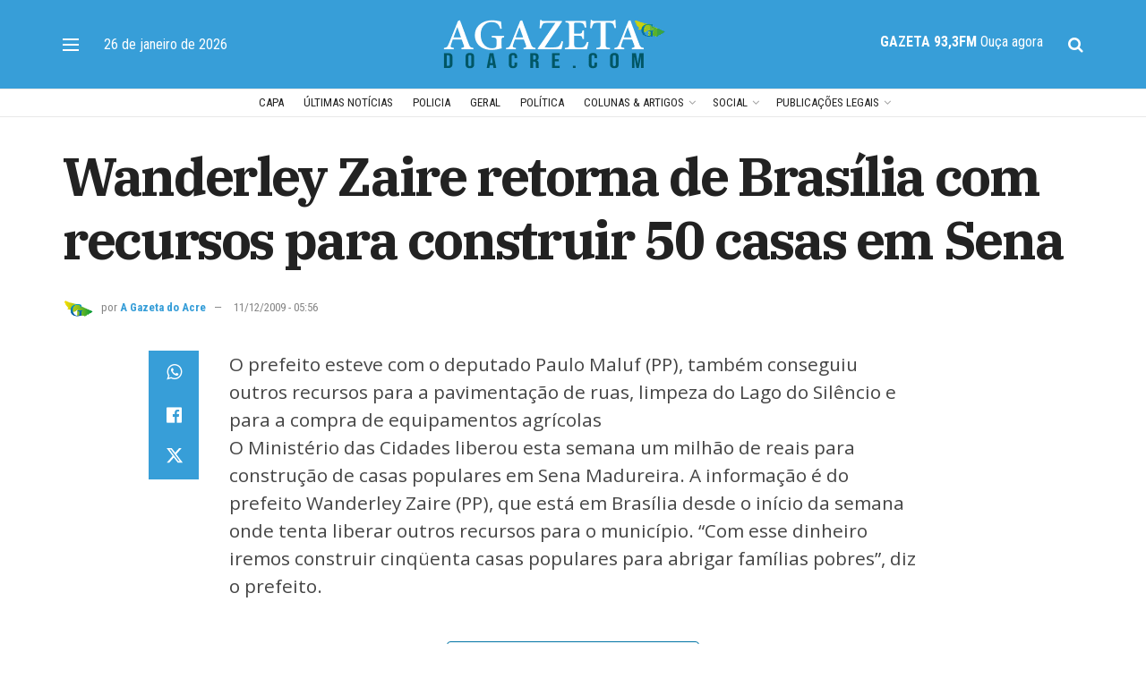

--- FILE ---
content_type: text/html; charset=UTF-8
request_url: https://agazetadoacre.com/2009/12/noticias/politica/wanderley-zaire-retorna-de-brasilia-com-recursos-para-construir-50-casas-em-sena/
body_size: 30880
content:
<!doctype html>
<!--[if lt IE 7]> <html class="no-js lt-ie9 lt-ie8 lt-ie7" lang="pt-BR" prefix="og: https://ogp.me/ns#"> <![endif]-->
<!--[if IE 7]>    <html class="no-js lt-ie9 lt-ie8" lang="pt-BR" prefix="og: https://ogp.me/ns#"> <![endif]-->
<!--[if IE 8]>    <html class="no-js lt-ie9" lang="pt-BR" prefix="og: https://ogp.me/ns#"> <![endif]-->
<!--[if IE 9]>    <html class="no-js lt-ie10" lang="pt-BR" prefix="og: https://ogp.me/ns#"> <![endif]-->
<!--[if gt IE 8]><!--> <html class="no-js" lang="pt-BR" prefix="og: https://ogp.me/ns#"> <!--<![endif]-->
<head>
    <meta http-equiv="Content-Type" content="text/html; charset=UTF-8" />
    <meta name='viewport' content='width=device-width, initial-scale=1, user-scalable=yes' />
    <link rel="profile" href="https://gmpg.org/xfn/11" />
    <link rel="pingback" href="https://agazetadoacre.com/xmlrpc.php" />
    	<style>img:is([sizes="auto" i], [sizes^="auto," i]) { contain-intrinsic-size: 3000px 1500px }</style>
		
<!-- Auto-reload WordPress pages after 3 minutes if there is no site activity. --><script>/* <![CDATA[ */ (function (){window.wp = window.wp ||{};wp.autorefresh ={setTimeOutId:null,events:{'DOMContentLoaded':'document','keyup':'document','click':'document','paste':'document','touchstart':'window','touchenter':'window','mousemove':'window','scroll':'window','scrollstart':'window'},callback:function (){if (wp.autorefresh.setTimeOutId){clearTimeout(wp.autorefresh.setTimeOutId);}wp.autorefresh.setTimeOutId = setTimeout(function (){location.reload();},1000 * 60 * 3);}};Object.keys(wp.autorefresh.events).forEach(function (event){var target = wp.autorefresh.events[event] === 'document' ? document:window;target.addEventListener(event,wp.autorefresh.callback);});})();/* ]]> */</script> <noscript><meta http-equiv="refresh" content="180"></noscript> 			<script type="text/javascript">
			  var jnews_ajax_url = '/?ajax-request=jnews'
			</script>
			<script type="text/javascript">;window.jnews=window.jnews||{},window.jnews.library=window.jnews.library||{},window.jnews.library=function(){"use strict";var e=this;e.win=window,e.doc=document,e.noop=function(){},e.globalBody=e.doc.getElementsByTagName("body")[0],e.globalBody=e.globalBody?e.globalBody:e.doc,e.win.jnewsDataStorage=e.win.jnewsDataStorage||{_storage:new WeakMap,put:function(e,t,n){this._storage.has(e)||this._storage.set(e,new Map),this._storage.get(e).set(t,n)},get:function(e,t){return this._storage.get(e).get(t)},has:function(e,t){return this._storage.has(e)&&this._storage.get(e).has(t)},remove:function(e,t){var n=this._storage.get(e).delete(t);return 0===!this._storage.get(e).size&&this._storage.delete(e),n}},e.windowWidth=function(){return e.win.innerWidth||e.docEl.clientWidth||e.globalBody.clientWidth},e.windowHeight=function(){return e.win.innerHeight||e.docEl.clientHeight||e.globalBody.clientHeight},e.requestAnimationFrame=e.win.requestAnimationFrame||e.win.webkitRequestAnimationFrame||e.win.mozRequestAnimationFrame||e.win.msRequestAnimationFrame||window.oRequestAnimationFrame||function(e){return setTimeout(e,1e3/60)},e.cancelAnimationFrame=e.win.cancelAnimationFrame||e.win.webkitCancelAnimationFrame||e.win.webkitCancelRequestAnimationFrame||e.win.mozCancelAnimationFrame||e.win.msCancelRequestAnimationFrame||e.win.oCancelRequestAnimationFrame||function(e){clearTimeout(e)},e.classListSupport="classList"in document.createElement("_"),e.hasClass=e.classListSupport?function(e,t){return e.classList.contains(t)}:function(e,t){return e.className.indexOf(t)>=0},e.addClass=e.classListSupport?function(t,n){e.hasClass(t,n)||t.classList.add(n)}:function(t,n){e.hasClass(t,n)||(t.className+=" "+n)},e.removeClass=e.classListSupport?function(t,n){e.hasClass(t,n)&&t.classList.remove(n)}:function(t,n){e.hasClass(t,n)&&(t.className=t.className.replace(n,""))},e.objKeys=function(e){var t=[];for(var n in e)Object.prototype.hasOwnProperty.call(e,n)&&t.push(n);return t},e.isObjectSame=function(e,t){var n=!0;return JSON.stringify(e)!==JSON.stringify(t)&&(n=!1),n},e.extend=function(){for(var e,t,n,o=arguments[0]||{},i=1,a=arguments.length;i<a;i++)if(null!==(e=arguments[i]))for(t in e)o!==(n=e[t])&&void 0!==n&&(o[t]=n);return o},e.dataStorage=e.win.jnewsDataStorage,e.isVisible=function(e){return 0!==e.offsetWidth&&0!==e.offsetHeight||e.getBoundingClientRect().length},e.getHeight=function(e){return e.offsetHeight||e.clientHeight||e.getBoundingClientRect().height},e.getWidth=function(e){return e.offsetWidth||e.clientWidth||e.getBoundingClientRect().width},e.supportsPassive=!1;try{var t=Object.defineProperty({},"passive",{get:function(){e.supportsPassive=!0}});"createEvent"in e.doc?e.win.addEventListener("test",null,t):"fireEvent"in e.doc&&e.win.attachEvent("test",null)}catch(e){}e.passiveOption=!!e.supportsPassive&&{passive:!0},e.setStorage=function(e,t){e="jnews-"+e;var n={expired:Math.floor(((new Date).getTime()+432e5)/1e3)};t=Object.assign(n,t);localStorage.setItem(e,JSON.stringify(t))},e.getStorage=function(e){e="jnews-"+e;var t=localStorage.getItem(e);return null!==t&&0<t.length?JSON.parse(localStorage.getItem(e)):{}},e.expiredStorage=function(){var t,n="jnews-";for(var o in localStorage)o.indexOf(n)>-1&&"undefined"!==(t=e.getStorage(o.replace(n,""))).expired&&t.expired<Math.floor((new Date).getTime()/1e3)&&localStorage.removeItem(o)},e.addEvents=function(t,n,o){for(var i in n){var a=["touchstart","touchmove"].indexOf(i)>=0&&!o&&e.passiveOption;"createEvent"in e.doc?t.addEventListener(i,n[i],a):"fireEvent"in e.doc&&t.attachEvent("on"+i,n[i])}},e.removeEvents=function(t,n){for(var o in n)"createEvent"in e.doc?t.removeEventListener(o,n[o]):"fireEvent"in e.doc&&t.detachEvent("on"+o,n[o])},e.triggerEvents=function(t,n,o){var i;o=o||{detail:null};return"createEvent"in e.doc?(!(i=e.doc.createEvent("CustomEvent")||new CustomEvent(n)).initCustomEvent||i.initCustomEvent(n,!0,!1,o),void t.dispatchEvent(i)):"fireEvent"in e.doc?((i=e.doc.createEventObject()).eventType=n,void t.fireEvent("on"+i.eventType,i)):void 0},e.getParents=function(t,n){void 0===n&&(n=e.doc);for(var o=[],i=t.parentNode,a=!1;!a;)if(i){var r=i;r.querySelectorAll(n).length?a=!0:(o.push(r),i=r.parentNode)}else o=[],a=!0;return o},e.forEach=function(e,t,n){for(var o=0,i=e.length;o<i;o++)t.call(n,e[o],o)},e.getText=function(e){return e.innerText||e.textContent},e.setText=function(e,t){var n="object"==typeof t?t.innerText||t.textContent:t;e.innerText&&(e.innerText=n),e.textContent&&(e.textContent=n)},e.httpBuildQuery=function(t){return e.objKeys(t).reduce(function t(n){var o=arguments.length>1&&void 0!==arguments[1]?arguments[1]:null;return function(i,a){var r=n[a];a=encodeURIComponent(a);var s=o?"".concat(o,"[").concat(a,"]"):a;return null==r||"function"==typeof r?(i.push("".concat(s,"=")),i):["number","boolean","string"].includes(typeof r)?(i.push("".concat(s,"=").concat(encodeURIComponent(r))),i):(i.push(e.objKeys(r).reduce(t(r,s),[]).join("&")),i)}}(t),[]).join("&")},e.get=function(t,n,o,i){return o="function"==typeof o?o:e.noop,e.ajax("GET",t,n,o,i)},e.post=function(t,n,o,i){return o="function"==typeof o?o:e.noop,e.ajax("POST",t,n,o,i)},e.ajax=function(t,n,o,i,a){var r=new XMLHttpRequest,s=n,c=e.httpBuildQuery(o);if(t=-1!=["GET","POST"].indexOf(t)?t:"GET",r.open(t,s+("GET"==t?"?"+c:""),!0),"POST"==t&&r.setRequestHeader("Content-type","application/x-www-form-urlencoded"),r.setRequestHeader("X-Requested-With","XMLHttpRequest"),r.onreadystatechange=function(){4===r.readyState&&200<=r.status&&300>r.status&&"function"==typeof i&&i.call(void 0,r.response)},void 0!==a&&!a){return{xhr:r,send:function(){r.send("POST"==t?c:null)}}}return r.send("POST"==t?c:null),{xhr:r}},e.scrollTo=function(t,n,o){function i(e,t,n){this.start=this.position(),this.change=e-this.start,this.currentTime=0,this.increment=20,this.duration=void 0===n?500:n,this.callback=t,this.finish=!1,this.animateScroll()}return Math.easeInOutQuad=function(e,t,n,o){return(e/=o/2)<1?n/2*e*e+t:-n/2*(--e*(e-2)-1)+t},i.prototype.stop=function(){this.finish=!0},i.prototype.move=function(t){e.doc.documentElement.scrollTop=t,e.globalBody.parentNode.scrollTop=t,e.globalBody.scrollTop=t},i.prototype.position=function(){return e.doc.documentElement.scrollTop||e.globalBody.parentNode.scrollTop||e.globalBody.scrollTop},i.prototype.animateScroll=function(){this.currentTime+=this.increment;var t=Math.easeInOutQuad(this.currentTime,this.start,this.change,this.duration);this.move(t),this.currentTime<this.duration&&!this.finish?e.requestAnimationFrame.call(e.win,this.animateScroll.bind(this)):this.callback&&"function"==typeof this.callback&&this.callback()},new i(t,n,o)},e.unwrap=function(t){var n,o=t;e.forEach(t,(function(e,t){n?n+=e:n=e})),o.replaceWith(n)},e.performance={start:function(e){performance.mark(e+"Start")},stop:function(e){performance.mark(e+"End"),performance.measure(e,e+"Start",e+"End")}},e.fps=function(){var t=0,n=0,o=0;!function(){var i=t=0,a=0,r=0,s=document.getElementById("fpsTable"),c=function(t){void 0===document.getElementsByTagName("body")[0]?e.requestAnimationFrame.call(e.win,(function(){c(t)})):document.getElementsByTagName("body")[0].appendChild(t)};null===s&&((s=document.createElement("div")).style.position="fixed",s.style.top="120px",s.style.left="10px",s.style.width="100px",s.style.height="20px",s.style.border="1px solid black",s.style.fontSize="11px",s.style.zIndex="100000",s.style.backgroundColor="white",s.id="fpsTable",c(s));var l=function(){o++,n=Date.now(),(a=(o/(r=(n-t)/1e3)).toPrecision(2))!=i&&(i=a,s.innerHTML=i+"fps"),1<r&&(t=n,o=0),e.requestAnimationFrame.call(e.win,l)};l()}()},e.instr=function(e,t){for(var n=0;n<t.length;n++)if(-1!==e.toLowerCase().indexOf(t[n].toLowerCase()))return!0},e.winLoad=function(t,n){function o(o){if("complete"===e.doc.readyState||"interactive"===e.doc.readyState)return!o||n?setTimeout(t,n||1):t(o),1}o()||e.addEvents(e.win,{load:o})},e.docReady=function(t,n){function o(o){if("complete"===e.doc.readyState||"interactive"===e.doc.readyState)return!o||n?setTimeout(t,n||1):t(o),1}o()||e.addEvents(e.doc,{DOMContentLoaded:o})},e.fireOnce=function(){e.docReady((function(){e.assets=e.assets||[],e.assets.length&&(e.boot(),e.load_assets())}),50)},e.boot=function(){e.length&&e.doc.querySelectorAll("style[media]").forEach((function(e){"not all"==e.getAttribute("media")&&e.removeAttribute("media")}))},e.create_js=function(t,n){var o=e.doc.createElement("script");switch(o.setAttribute("src",t),n){case"defer":o.setAttribute("defer",!0);break;case"async":o.setAttribute("async",!0);break;case"deferasync":o.setAttribute("defer",!0),o.setAttribute("async",!0)}e.globalBody.appendChild(o)},e.load_assets=function(){"object"==typeof e.assets&&e.forEach(e.assets.slice(0),(function(t,n){var o="";t.defer&&(o+="defer"),t.async&&(o+="async"),e.create_js(t.url,o);var i=e.assets.indexOf(t);i>-1&&e.assets.splice(i,1)})),e.assets=jnewsoption.au_scripts=window.jnewsads=[]},e.setCookie=function(e,t,n){var o="";if(n){var i=new Date;i.setTime(i.getTime()+24*n*60*60*1e3),o="; expires="+i.toUTCString()}document.cookie=e+"="+(t||"")+o+"; path=/"},e.getCookie=function(e){for(var t=e+"=",n=document.cookie.split(";"),o=0;o<n.length;o++){for(var i=n[o];" "==i.charAt(0);)i=i.substring(1,i.length);if(0==i.indexOf(t))return i.substring(t.length,i.length)}return null},e.eraseCookie=function(e){document.cookie=e+"=; Path=/; Expires=Thu, 01 Jan 1970 00:00:01 GMT;"},e.docReady((function(){e.globalBody=e.globalBody==e.doc?e.doc.getElementsByTagName("body")[0]:e.globalBody,e.globalBody=e.globalBody?e.globalBody:e.doc})),e.winLoad((function(){e.winLoad((function(){var t=!1;if(void 0!==window.jnewsadmin)if(void 0!==window.file_version_checker){var n=e.objKeys(window.file_version_checker);n.length?n.forEach((function(e){t||"10.0.4"===window.file_version_checker[e]||(t=!0)})):t=!0}else t=!0;t&&(window.jnewsHelper.getMessage(),window.jnewsHelper.getNotice())}),2500)}))},window.jnews.library=new window.jnews.library;</script>
<!-- Otimização dos mecanismos de pesquisa pelo Rank Math PRO - https://rankmath.com/ -->
<title>Wanderley Zaire retorna de Brasília com recursos para construir 50 casas em Sena - Jornal A Gazeta do Acre</title>
<meta name="description" content="O prefeito esteve com o deputado Paulo Maluf (PP), também conseguiu outros recursos para a pavimentação de ruas, limpeza do Lago do Silêncio e para a compra"/>
<meta name="robots" content="follow, index, max-snippet:-1, max-video-preview:-1, max-image-preview:large"/>
<link rel="canonical" href="https://agazetadoacre.com/2009/12/noticias/politica/wanderley-zaire-retorna-de-brasilia-com-recursos-para-construir-50-casas-em-sena/" />
<meta property="og:locale" content="pt_BR" />
<meta property="og:type" content="article" />
<meta property="og:title" content="Wanderley Zaire retorna de Brasília com recursos para construir 50 casas em Sena - Jornal A Gazeta do Acre" />
<meta property="og:description" content="O prefeito esteve com o deputado Paulo Maluf (PP), também conseguiu outros recursos para a pavimentação de ruas, limpeza do Lago do Silêncio e para a compra" />
<meta property="og:url" content="https://agazetadoacre.com/2009/12/noticias/politica/wanderley-zaire-retorna-de-brasilia-com-recursos-para-construir-50-casas-em-sena/" />
<meta property="og:site_name" content="A Gazeta do Acre - Jornal" />
<meta property="article:publisher" content="https://www.facebook.com/A-Gazeta-do-Acre-208579685881525/" />
<meta property="article:section" content="POLÍTICA" />
<meta property="fb:app_id" content="264301393612412" />
<meta property="og:image" content="https://agazetadoacre.com/wp-content/uploads/2022/11/img-compartilhamento-agazetadoacre-jornal-1-jpg.webp" />
<meta property="og:image:secure_url" content="https://agazetadoacre.com/wp-content/uploads/2022/11/img-compartilhamento-agazetadoacre-jornal-1-jpg.webp" />
<meta property="og:image:width" content="1200" />
<meta property="og:image:height" content="630" />
<meta property="og:image:alt" content="Wanderley Zaire retorna de Brasília com recursos para construir 50 casas em Sena" />
<meta property="og:image:type" content="image/jpeg" />
<meta property="article:published_time" content="2009-12-11T05:56:46-05:00" />
<meta name="twitter:card" content="summary_large_image" />
<meta name="twitter:title" content="Wanderley Zaire retorna de Brasília com recursos para construir 50 casas em Sena - Jornal A Gazeta do Acre" />
<meta name="twitter:description" content="O prefeito esteve com o deputado Paulo Maluf (PP), também conseguiu outros recursos para a pavimentação de ruas, limpeza do Lago do Silêncio e para a compra" />
<meta name="twitter:site" content="@agazetadoacre" />
<meta name="twitter:creator" content="@agazetadoacre" />
<meta name="twitter:image" content="https://agazetadoacre.com/wp-content/uploads/2022/11/img-compartilhamento-agazetadoacre-jornal-1-jpg.webp" />
<script type="application/ld+json" class="rank-math-schema-pro">{"@context":"https://schema.org","@graph":[{"@type":["NewsMediaOrganization","Organization"],"@id":"https://agazetadoacre.com/#organization","name":"A Gazeta do Acre","url":"https://agazetadoacre.com","sameAs":["https://www.facebook.com/A-Gazeta-do-Acre-208579685881525/","https://twitter.com/agazetadoacre"],"logo":{"@type":"ImageObject","@id":"https://agazetadoacre.com/#logo","url":"https://agazetadoacre.com/wp-content/uploads/2022/06/cropped-cropped-icone-agazetadoacre.png","contentUrl":"https://agazetadoacre.com/wp-content/uploads/2022/06/cropped-cropped-icone-agazetadoacre.png","caption":"A Gazeta do Acre - Jornal","inLanguage":"pt-BR","width":"96","height":"96"}},{"@type":"WebSite","@id":"https://agazetadoacre.com/#website","url":"https://agazetadoacre.com","name":"A Gazeta do Acre - Jornal","alternateName":"A Gazeta","publisher":{"@id":"https://agazetadoacre.com/#organization"},"inLanguage":"pt-BR"},{"@type":"ImageObject","@id":"https://agazetadoacre.com/wp-content/uploads/2022/11/img-compartilhamento-agazetadoacre-jornal-1-jpg.webp","url":"https://agazetadoacre.com/wp-content/uploads/2022/11/img-compartilhamento-agazetadoacre-jornal-1-jpg.webp","width":"1200","height":"630","inLanguage":"pt-BR"},{"@type":"BreadcrumbList","@id":"https://agazetadoacre.com/2009/12/noticias/politica/wanderley-zaire-retorna-de-brasilia-com-recursos-para-construir-50-casas-em-sena/#breadcrumb","itemListElement":[{"@type":"ListItem","position":"1","item":{"@id":"https://agazetadoacre.com","name":"In\u00edcio"}},{"@type":"ListItem","position":"2","item":{"@id":"https://agazetadoacre.com/categoria/noticias/politica/","name":"POL\u00cdTICA"}},{"@type":"ListItem","position":"3","item":{"@id":"https://agazetadoacre.com/2009/12/noticias/politica/wanderley-zaire-retorna-de-brasilia-com-recursos-para-construir-50-casas-em-sena/","name":"Wanderley Zaire retorna de Bras\u00edlia com recursos para construir 50 casas em Sena"}}]},{"@type":"WebPage","@id":"https://agazetadoacre.com/2009/12/noticias/politica/wanderley-zaire-retorna-de-brasilia-com-recursos-para-construir-50-casas-em-sena/#webpage","url":"https://agazetadoacre.com/2009/12/noticias/politica/wanderley-zaire-retorna-de-brasilia-com-recursos-para-construir-50-casas-em-sena/","name":"Wanderley Zaire retorna de Bras\u00edlia com recursos para construir 50 casas em Sena - Jornal A Gazeta do Acre","datePublished":"2009-12-11T05:56:46-05:00","dateModified":"2009-12-11T05:56:46-05:00","isPartOf":{"@id":"https://agazetadoacre.com/#website"},"primaryImageOfPage":{"@id":"https://agazetadoacre.com/wp-content/uploads/2022/11/img-compartilhamento-agazetadoacre-jornal-1-jpg.webp"},"inLanguage":"pt-BR","breadcrumb":{"@id":"https://agazetadoacre.com/2009/12/noticias/politica/wanderley-zaire-retorna-de-brasilia-com-recursos-para-construir-50-casas-em-sena/#breadcrumb"}},{"@type":"Person","@id":"https://agazetadoacre.com/author/larissa/","name":"A Gazeta do Acre","url":"https://agazetadoacre.com/author/larissa/","image":{"@type":"ImageObject","@id":"https://agazetadoacre.com/wp-content/uploads/2022/06/cropped-icone-agazetadoacre.png","url":"https://agazetadoacre.com/wp-content/uploads/2022/06/cropped-icone-agazetadoacre.png","caption":"A Gazeta do Acre","inLanguage":"pt-BR"}},{"@type":"NewsArticle","headline":"Wanderley Zaire retorna de Bras\u00edlia com recursos para construir 50 casas em Sena - Jornal A Gazeta do Acre","datePublished":"2009-12-11T05:56:46-05:00","dateModified":"2009-12-11T05:56:46-05:00","articleSection":"POL\u00cdTICA","author":{"@id":"https://agazetadoacre.com/author/larissa/","name":"A Gazeta do Acre"},"publisher":{"@id":"https://agazetadoacre.com/#organization"},"description":"O prefeito esteve com o deputado Paulo Maluf (PP), tamb\u00e9m conseguiu outros recursos para a pavimenta\u00e7\u00e3o de ruas, limpeza do Lago do Sil\u00eancio e para a compra","copyrightYear":"2009","copyrightHolder":{"@id":"https://agazetadoacre.com/#organization"},"name":"Wanderley Zaire retorna de Bras\u00edlia com recursos para construir 50 casas em Sena - Jornal A Gazeta do Acre","@id":"https://agazetadoacre.com/2009/12/noticias/politica/wanderley-zaire-retorna-de-brasilia-com-recursos-para-construir-50-casas-em-sena/#richSnippet","isPartOf":{"@id":"https://agazetadoacre.com/2009/12/noticias/politica/wanderley-zaire-retorna-de-brasilia-com-recursos-para-construir-50-casas-em-sena/#webpage"},"image":{"@id":"https://agazetadoacre.com/wp-content/uploads/2022/11/img-compartilhamento-agazetadoacre-jornal-1-jpg.webp"},"inLanguage":"pt-BR","mainEntityOfPage":{"@id":"https://agazetadoacre.com/2009/12/noticias/politica/wanderley-zaire-retorna-de-brasilia-com-recursos-para-construir-50-casas-em-sena/#webpage"}}]}</script>
<!-- /Plugin de SEO Rank Math para WordPress -->

<link rel='dns-prefetch' href='//www.googletagmanager.com' />
<link rel='dns-prefetch' href='//fonts.googleapis.com' />
<link rel='preconnect' href='https://fonts.gstatic.com' />
<link rel="alternate" type="application/rss+xml" title="Feed para Jornal A Gazeta do Acre &raquo;" href="https://agazetadoacre.com/feed/" />
<link rel="alternate" type="application/rss+xml" title="Feed de comentários para Jornal A Gazeta do Acre &raquo;" href="https://agazetadoacre.com/comments/feed/" />
<!-- agazetadoacre.com is managing ads with Advanced Ads 2.0.13 – https://wpadvancedads.com/ --><script id="agaze-ready">
			window.advanced_ads_ready=function(e,a){a=a||"complete";var d=function(e){return"interactive"===a?"loading"!==e:"complete"===e};d(document.readyState)?e():document.addEventListener("readystatechange",(function(a){d(a.target.readyState)&&e()}),{once:"interactive"===a})},window.advanced_ads_ready_queue=window.advanced_ads_ready_queue||[];		</script>
		
<link rel='stylesheet' id='wp-block-library-css' href='https://agazetadoacre.com/wp-includes/css/dist/block-library/style.min.css' type='text/css' media='all' />
<style id='classic-theme-styles-inline-css' type='text/css'>
/*! This file is auto-generated */
.wp-block-button__link{color:#fff;background-color:#32373c;border-radius:9999px;box-shadow:none;text-decoration:none;padding:calc(.667em + 2px) calc(1.333em + 2px);font-size:1.125em}.wp-block-file__button{background:#32373c;color:#fff;text-decoration:none}
</style>
<style id='global-styles-inline-css' type='text/css'>
:root{--wp--preset--aspect-ratio--square: 1;--wp--preset--aspect-ratio--4-3: 4/3;--wp--preset--aspect-ratio--3-4: 3/4;--wp--preset--aspect-ratio--3-2: 3/2;--wp--preset--aspect-ratio--2-3: 2/3;--wp--preset--aspect-ratio--16-9: 16/9;--wp--preset--aspect-ratio--9-16: 9/16;--wp--preset--color--black: #000000;--wp--preset--color--cyan-bluish-gray: #abb8c3;--wp--preset--color--white: #ffffff;--wp--preset--color--pale-pink: #f78da7;--wp--preset--color--vivid-red: #cf2e2e;--wp--preset--color--luminous-vivid-orange: #ff6900;--wp--preset--color--luminous-vivid-amber: #fcb900;--wp--preset--color--light-green-cyan: #7bdcb5;--wp--preset--color--vivid-green-cyan: #00d084;--wp--preset--color--pale-cyan-blue: #8ed1fc;--wp--preset--color--vivid-cyan-blue: #0693e3;--wp--preset--color--vivid-purple: #9b51e0;--wp--preset--gradient--vivid-cyan-blue-to-vivid-purple: linear-gradient(135deg,rgba(6,147,227,1) 0%,rgb(155,81,224) 100%);--wp--preset--gradient--light-green-cyan-to-vivid-green-cyan: linear-gradient(135deg,rgb(122,220,180) 0%,rgb(0,208,130) 100%);--wp--preset--gradient--luminous-vivid-amber-to-luminous-vivid-orange: linear-gradient(135deg,rgba(252,185,0,1) 0%,rgba(255,105,0,1) 100%);--wp--preset--gradient--luminous-vivid-orange-to-vivid-red: linear-gradient(135deg,rgba(255,105,0,1) 0%,rgb(207,46,46) 100%);--wp--preset--gradient--very-light-gray-to-cyan-bluish-gray: linear-gradient(135deg,rgb(238,238,238) 0%,rgb(169,184,195) 100%);--wp--preset--gradient--cool-to-warm-spectrum: linear-gradient(135deg,rgb(74,234,220) 0%,rgb(151,120,209) 20%,rgb(207,42,186) 40%,rgb(238,44,130) 60%,rgb(251,105,98) 80%,rgb(254,248,76) 100%);--wp--preset--gradient--blush-light-purple: linear-gradient(135deg,rgb(255,206,236) 0%,rgb(152,150,240) 100%);--wp--preset--gradient--blush-bordeaux: linear-gradient(135deg,rgb(254,205,165) 0%,rgb(254,45,45) 50%,rgb(107,0,62) 100%);--wp--preset--gradient--luminous-dusk: linear-gradient(135deg,rgb(255,203,112) 0%,rgb(199,81,192) 50%,rgb(65,88,208) 100%);--wp--preset--gradient--pale-ocean: linear-gradient(135deg,rgb(255,245,203) 0%,rgb(182,227,212) 50%,rgb(51,167,181) 100%);--wp--preset--gradient--electric-grass: linear-gradient(135deg,rgb(202,248,128) 0%,rgb(113,206,126) 100%);--wp--preset--gradient--midnight: linear-gradient(135deg,rgb(2,3,129) 0%,rgb(40,116,252) 100%);--wp--preset--font-size--small: 13px;--wp--preset--font-size--medium: 20px;--wp--preset--font-size--large: 36px;--wp--preset--font-size--x-large: 42px;--wp--preset--spacing--20: 0.44rem;--wp--preset--spacing--30: 0.67rem;--wp--preset--spacing--40: 1rem;--wp--preset--spacing--50: 1.5rem;--wp--preset--spacing--60: 2.25rem;--wp--preset--spacing--70: 3.38rem;--wp--preset--spacing--80: 5.06rem;--wp--preset--shadow--natural: 6px 6px 9px rgba(0, 0, 0, 0.2);--wp--preset--shadow--deep: 12px 12px 50px rgba(0, 0, 0, 0.4);--wp--preset--shadow--sharp: 6px 6px 0px rgba(0, 0, 0, 0.2);--wp--preset--shadow--outlined: 6px 6px 0px -3px rgba(255, 255, 255, 1), 6px 6px rgba(0, 0, 0, 1);--wp--preset--shadow--crisp: 6px 6px 0px rgba(0, 0, 0, 1);}:where(.is-layout-flex){gap: 0.5em;}:where(.is-layout-grid){gap: 0.5em;}body .is-layout-flex{display: flex;}.is-layout-flex{flex-wrap: wrap;align-items: center;}.is-layout-flex > :is(*, div){margin: 0;}body .is-layout-grid{display: grid;}.is-layout-grid > :is(*, div){margin: 0;}:where(.wp-block-columns.is-layout-flex){gap: 2em;}:where(.wp-block-columns.is-layout-grid){gap: 2em;}:where(.wp-block-post-template.is-layout-flex){gap: 1.25em;}:where(.wp-block-post-template.is-layout-grid){gap: 1.25em;}.has-black-color{color: var(--wp--preset--color--black) !important;}.has-cyan-bluish-gray-color{color: var(--wp--preset--color--cyan-bluish-gray) !important;}.has-white-color{color: var(--wp--preset--color--white) !important;}.has-pale-pink-color{color: var(--wp--preset--color--pale-pink) !important;}.has-vivid-red-color{color: var(--wp--preset--color--vivid-red) !important;}.has-luminous-vivid-orange-color{color: var(--wp--preset--color--luminous-vivid-orange) !important;}.has-luminous-vivid-amber-color{color: var(--wp--preset--color--luminous-vivid-amber) !important;}.has-light-green-cyan-color{color: var(--wp--preset--color--light-green-cyan) !important;}.has-vivid-green-cyan-color{color: var(--wp--preset--color--vivid-green-cyan) !important;}.has-pale-cyan-blue-color{color: var(--wp--preset--color--pale-cyan-blue) !important;}.has-vivid-cyan-blue-color{color: var(--wp--preset--color--vivid-cyan-blue) !important;}.has-vivid-purple-color{color: var(--wp--preset--color--vivid-purple) !important;}.has-black-background-color{background-color: var(--wp--preset--color--black) !important;}.has-cyan-bluish-gray-background-color{background-color: var(--wp--preset--color--cyan-bluish-gray) !important;}.has-white-background-color{background-color: var(--wp--preset--color--white) !important;}.has-pale-pink-background-color{background-color: var(--wp--preset--color--pale-pink) !important;}.has-vivid-red-background-color{background-color: var(--wp--preset--color--vivid-red) !important;}.has-luminous-vivid-orange-background-color{background-color: var(--wp--preset--color--luminous-vivid-orange) !important;}.has-luminous-vivid-amber-background-color{background-color: var(--wp--preset--color--luminous-vivid-amber) !important;}.has-light-green-cyan-background-color{background-color: var(--wp--preset--color--light-green-cyan) !important;}.has-vivid-green-cyan-background-color{background-color: var(--wp--preset--color--vivid-green-cyan) !important;}.has-pale-cyan-blue-background-color{background-color: var(--wp--preset--color--pale-cyan-blue) !important;}.has-vivid-cyan-blue-background-color{background-color: var(--wp--preset--color--vivid-cyan-blue) !important;}.has-vivid-purple-background-color{background-color: var(--wp--preset--color--vivid-purple) !important;}.has-black-border-color{border-color: var(--wp--preset--color--black) !important;}.has-cyan-bluish-gray-border-color{border-color: var(--wp--preset--color--cyan-bluish-gray) !important;}.has-white-border-color{border-color: var(--wp--preset--color--white) !important;}.has-pale-pink-border-color{border-color: var(--wp--preset--color--pale-pink) !important;}.has-vivid-red-border-color{border-color: var(--wp--preset--color--vivid-red) !important;}.has-luminous-vivid-orange-border-color{border-color: var(--wp--preset--color--luminous-vivid-orange) !important;}.has-luminous-vivid-amber-border-color{border-color: var(--wp--preset--color--luminous-vivid-amber) !important;}.has-light-green-cyan-border-color{border-color: var(--wp--preset--color--light-green-cyan) !important;}.has-vivid-green-cyan-border-color{border-color: var(--wp--preset--color--vivid-green-cyan) !important;}.has-pale-cyan-blue-border-color{border-color: var(--wp--preset--color--pale-cyan-blue) !important;}.has-vivid-cyan-blue-border-color{border-color: var(--wp--preset--color--vivid-cyan-blue) !important;}.has-vivid-purple-border-color{border-color: var(--wp--preset--color--vivid-purple) !important;}.has-vivid-cyan-blue-to-vivid-purple-gradient-background{background: var(--wp--preset--gradient--vivid-cyan-blue-to-vivid-purple) !important;}.has-light-green-cyan-to-vivid-green-cyan-gradient-background{background: var(--wp--preset--gradient--light-green-cyan-to-vivid-green-cyan) !important;}.has-luminous-vivid-amber-to-luminous-vivid-orange-gradient-background{background: var(--wp--preset--gradient--luminous-vivid-amber-to-luminous-vivid-orange) !important;}.has-luminous-vivid-orange-to-vivid-red-gradient-background{background: var(--wp--preset--gradient--luminous-vivid-orange-to-vivid-red) !important;}.has-very-light-gray-to-cyan-bluish-gray-gradient-background{background: var(--wp--preset--gradient--very-light-gray-to-cyan-bluish-gray) !important;}.has-cool-to-warm-spectrum-gradient-background{background: var(--wp--preset--gradient--cool-to-warm-spectrum) !important;}.has-blush-light-purple-gradient-background{background: var(--wp--preset--gradient--blush-light-purple) !important;}.has-blush-bordeaux-gradient-background{background: var(--wp--preset--gradient--blush-bordeaux) !important;}.has-luminous-dusk-gradient-background{background: var(--wp--preset--gradient--luminous-dusk) !important;}.has-pale-ocean-gradient-background{background: var(--wp--preset--gradient--pale-ocean) !important;}.has-electric-grass-gradient-background{background: var(--wp--preset--gradient--electric-grass) !important;}.has-midnight-gradient-background{background: var(--wp--preset--gradient--midnight) !important;}.has-small-font-size{font-size: var(--wp--preset--font-size--small) !important;}.has-medium-font-size{font-size: var(--wp--preset--font-size--medium) !important;}.has-large-font-size{font-size: var(--wp--preset--font-size--large) !important;}.has-x-large-font-size{font-size: var(--wp--preset--font-size--x-large) !important;}
:where(.wp-block-post-template.is-layout-flex){gap: 1.25em;}:where(.wp-block-post-template.is-layout-grid){gap: 1.25em;}
:where(.wp-block-columns.is-layout-flex){gap: 2em;}:where(.wp-block-columns.is-layout-grid){gap: 2em;}
:root :where(.wp-block-pullquote){font-size: 1.5em;line-height: 1.6;}
</style>
<link rel='stylesheet' id='jnews-parent-style-css' href='https://agazetadoacre.com/wp-content/themes/jnews/style.css' type='text/css' media='all' />
<link rel='stylesheet' id='elementor-frontend-css' href='https://agazetadoacre.com/wp-content/plugins/elementor/assets/css/frontend.min.css' type='text/css' media='all' />
<link crossorigin="anonymous" rel='stylesheet' id='jeg_customizer_font-css' href='//fonts.googleapis.com/css?family=Roboto+Condensed%3Aregular%2C700%7CIBM+Plex+Serif%3A700%2Cregular%2C300%2C600%7COpen+Sans%3Aregular%2C700%2C600&#038;display=swap&#038;ver=1.3.0' type='text/css' media='all' />
<link rel='stylesheet' id='jnews-frontend-css' href='https://agazetadoacre.com/wp-content/themes/jnews/assets/dist/frontend.min.css' type='text/css' media='all' />
<link rel='stylesheet' id='jnews-elementor-css' href='https://agazetadoacre.com/wp-content/themes/jnews/assets/css/elementor-frontend.css' type='text/css' media='all' />
<link rel='stylesheet' id='jnews-style-css' href='https://agazetadoacre.com/wp-content/themes/jnews-child/style.css' type='text/css' media='all' />
<link rel='stylesheet' id='jnews-darkmode-css' href='https://agazetadoacre.com/wp-content/themes/jnews/assets/css/darkmode.css' type='text/css' media='all' />
<link rel='stylesheet' id='wyp-custom-css' href='https://agazetadoacre.com/wp-content/uploads/yellow-pencil/custom-73.css' type='text/css' media='all' />
<link rel='stylesheet' id='jnews-select-share-css' href='https://agazetadoacre.com/wp-content/plugins/jnews-social-share/assets/css/plugin.css' type='text/css' media='all' />
<script type="text/javascript" src="https://agazetadoacre.com/wp-includes/js/jquery/jquery.min.js" id="jquery-core-js"></script>
<script type="text/javascript" src="https://agazetadoacre.com/wp-includes/js/jquery/jquery-migrate.min.js" id="jquery-migrate-js"></script>
<script type="text/javascript" id="advanced-ads-advanced-js-js-extra">
/* <![CDATA[ */
var advads_options = {"blog_id":"1","privacy":{"enabled":false,"state":"not_needed"}};
/* ]]> */
</script>
<script type="text/javascript" src="https://agazetadoacre.com/wp-content/plugins/advanced-ads/public/assets/js/advanced.min.js" id="advanced-ads-advanced-js-js"></script>
<script type="text/javascript" src="https://www.googletagmanager.com/gtag/js?id=G-F7KYBXJZ3H" id="jnews-google-tag-manager-js" defer></script>
<script type="text/javascript" id="jnews-google-tag-manager-js-after">
/* <![CDATA[ */
				window.addEventListener('DOMContentLoaded', function() {
					(function() {
						window.dataLayer = window.dataLayer || [];
						function gtag(){dataLayer.push(arguments);}
						gtag('js', new Date());
						gtag('config', 'G-F7KYBXJZ3H');
					})();
				});
				
/* ]]> */
</script>
<link rel="alternate" title="oEmbed (JSON)" type="application/json+oembed" href="https://agazetadoacre.com/wp-json/oembed/1.0/embed?url=https%3A%2F%2Fagazetadoacre.com%2F2009%2F12%2Fnoticias%2Fpolitica%2Fwanderley-zaire-retorna-de-brasilia-com-recursos-para-construir-50-casas-em-sena%2F" />
<link rel="alternate" title="oEmbed (XML)" type="text/xml+oembed" href="https://agazetadoacre.com/wp-json/oembed/1.0/embed?url=https%3A%2F%2Fagazetadoacre.com%2F2009%2F12%2Fnoticias%2Fpolitica%2Fwanderley-zaire-retorna-de-brasilia-com-recursos-para-construir-50-casas-em-sena%2F&#038;format=xml" />
<script>window.pmGAID="G-F7KYBXJZ3H";</script><script async src="https://agazetadoacre.com/wp-content/plugins/perfmatters/js/analytics-minimal-v4.js"></script><!-- Google tag (gtag.js) -->
<script async src="https://www.googletagmanager.com/gtag/js?id=G-F7KYBXJZ3H"></script>
<script>
  window.dataLayer = window.dataLayer || [];
  function gtag(){dataLayer.push(arguments);}
  gtag('js', new Date());

  gtag('config', 'G-F7KYBXJZ3H');
</script>

<!-- Google tag (gtag.js) -->
<script async src="https://www.googletagmanager.com/gtag/js?id=G-F7KYBXJZ3H"></script>
<script>
  window.dataLayer = window.dataLayer || [];
  function gtag(){dataLayer.push(arguments);}
  gtag('js', new Date());

  gtag('config', 'G-F7KYBXJZ3H');
</script>

<!-- Google tag (gtag.js) -->
<script async src="https://www.googletagmanager.com/gtag/js?id=G-F7KYBXJZ3H"></script>
<script>
  window.dataLayer = window.dataLayer || [];
  function gtag(){dataLayer.push(arguments);}
  gtag('js', new Date());

  gtag('config', 'G-F7KYBXJZ3H');
</script>

<!-- Google tag (gtag.js) -->
<script async src="https://www.googletagmanager.com/gtag/js?id=G-F7KYBXJZ3H"></script>
<script>
  window.dataLayer = window.dataLayer || [];
  function gtag(){dataLayer.push(arguments);}
  gtag('js', new Date());

  gtag('config', 'G-F7KYBXJZ3H');
</script>

<!-- Google tag (gtag.js) -->
<script async src="https://www.googletagmanager.com/gtag/js?id=G-F7KYBXJZ3H"></script>
<script>
  window.dataLayer = window.dataLayer || [];
  function gtag(){dataLayer.push(arguments);}
  gtag('js', new Date());

  gtag('config', 'G-F7KYBXJZ3H');
</script>


<!-- Google tag (gtag.js) -->
<script async src="https://www.googletagmanager.com/gtag/js?id=G-F7KYBXJZ3H"></script>
<script>
  window.dataLayer = window.dataLayer || [];
  function gtag(){dataLayer.push(arguments);}
  gtag('js', new Date());

  gtag('config', 'G-F7KYBXJZ3H');
</script>


<!-- Google tag (gtag.js) -->
<script async src="https://www.googletagmanager.com/gtag/js?id=G-F7KYBXJZ3H"></script>
<script>
  window.dataLayer = window.dataLayer || [];
  function gtag(){dataLayer.push(arguments);}
  gtag('js', new Date());

  gtag('config', 'G-F7KYBXJZ3H');
</script>


<!-- Google tag (gtag.js) -->
<script async src="https://www.googletagmanager.com/gtag/js?id=G-F7KYBXJZ3H"></script>
<script>
  window.dataLayer = window.dataLayer || [];
  function gtag(){dataLayer.push(arguments);}
  gtag('js', new Date());

  gtag('config', 'G-F7KYBXJZ3H');
</script>

<!-- Google tag (gtag.js) -->
<script async src="https://www.googletagmanager.com/gtag/js?id=G-F7KYBXJZ3H"></script>
<script>
  window.dataLayer = window.dataLayer || [];
  function gtag(){dataLayer.push(arguments);}
  gtag('js', new Date());

  gtag('config', 'G-F7KYBXJZ3H');
</script>

<!-- Google tag (gtag.js) -->
<script async src="https://www.googletagmanager.com/gtag/js?id=G-F7KYBXJZ3H"></script>
<script>
  window.dataLayer = window.dataLayer || [];
  function gtag(){dataLayer.push(arguments);}
  gtag('js', new Date());

  gtag('config', 'G-F7KYBXJZ3H');
</script>

<!-- Google tag (gtag.js) -->
<script async src="https://www.googletagmanager.com/gtag/js?id=G-F7KYBXJZ3H"></script>
<script>
  window.dataLayer = window.dataLayer || [];
  function gtag(){dataLayer.push(arguments);}
  gtag('js', new Date());

  gtag('config', 'G-F7KYBXJZ3H');
</script>

<!-- Google tag (gtag.js) -->
<script async src="https://www.googletagmanager.com/gtag/js?id=G-F7KYBXJZ3H"></script>
<script>
  window.dataLayer = window.dataLayer || [];
  function gtag(){dataLayer.push(arguments);}
  gtag('js', new Date());

  gtag('config', 'G-F7KYBXJZ3H');
</script>

<!-- Google tag (gtag.js) -->
<script async src="https://www.googletagmanager.com/gtag/js?id=G-F7KYBXJZ3H"></script>
<script>
  window.dataLayer = window.dataLayer || [];
  function gtag(){dataLayer.push(arguments);}
  gtag('js', new Date());

  gtag('config', 'G-F7KYBXJZ3H');
</script>

<!-- Google tag (gtag.js) -->
<script async src="https://www.googletagmanager.com/gtag/js?id=G-F7KYBXJZ3H"></script>
<script>
  window.dataLayer = window.dataLayer || [];
  function gtag(){dataLayer.push(arguments);}
  gtag('js', new Date());

  gtag('config', 'G-F7KYBXJZ3H');
</script>

<!-- Google tag (gtag.js) -->
<script async src="https://www.googletagmanager.com/gtag/js?id=G-F7KYBXJZ3H"></script>
<script>
  window.dataLayer = window.dataLayer || [];
  function gtag(){dataLayer.push(arguments);}
  gtag('js', new Date());

  gtag('config', 'G-F7KYBXJZ3H');
</script>


<!-- Google tag (gtag.js) -->
<script async src="https://www.googletagmanager.com/gtag/js?id=G-F7KYBXJZ3H"></script>
<script>
  window.dataLayer = window.dataLayer || [];
  function gtag(){dataLayer.push(arguments);}
  gtag('js', new Date());

  gtag('config', 'G-F7KYBXJZ3H');
</script>

<!-- Google tag (gtag.js) -->
<script async src="https://www.googletagmanager.com/gtag/js?id=G-F7KYBXJZ3H"></script>
<script>
  window.dataLayer = window.dataLayer || [];
  function gtag(){dataLayer.push(arguments);}
  gtag('js', new Date());

  gtag('config', 'G-F7KYBXJZ3H');
</script>

<!-- Google tag (gtag.js) -->
<script async src="https://www.googletagmanager.com/gtag/js?id=G-F7KYBXJZ3H"></script>
<script>
  window.dataLayer = window.dataLayer || [];
  function gtag(){dataLayer.push(arguments);}
  gtag('js', new Date());

  gtag('config', 'G-F7KYBXJZ3H');
</script>

<!-- Google tag (gtag.js) -->
<script async src="https://www.googletagmanager.com/gtag/js?id=G-F7KYBXJZ3H"></script>
<script>
  window.dataLayer = window.dataLayer || [];
  function gtag(){dataLayer.push(arguments);}
  gtag('js', new Date());

  gtag('config', 'G-F7KYBXJZ3H');
</script>

<!-- Google tag (gtag.js) -->
<script async src="https://www.googletagmanager.com/gtag/js?id=G-F7KYBXJZ3H"></script>
<script>
  window.dataLayer = window.dataLayer || [];
  function gtag(){dataLayer.push(arguments);}
  gtag('js', new Date());

  gtag('config', 'G-F7KYBXJZ3H');
</script>


<!-- Google tag (gtag.js) -->
<script async src="https://www.googletagmanager.com/gtag/js?id=G-F7KYBXJZ3H"></script>
<script>
  window.dataLayer = window.dataLayer || [];
  function gtag(){dataLayer.push(arguments);}
  gtag('js', new Date());

  gtag('config', 'G-F7KYBXJZ3H');
</script>


<!-- Google tag (gtag.js) -->
<script async src="https://www.googletagmanager.com/gtag/js?id=G-F7KYBXJZ3H"></script>
<script>
  window.dataLayer = window.dataLayer || [];
  function gtag(){dataLayer.push(arguments);}
  gtag('js', new Date());

  gtag('config', 'G-F7KYBXJZ3H');
</script>


<!-- Google tag (gtag.js) -->
<script async src="https://www.googletagmanager.com/gtag/js?id=G-F7KYBXJZ3H"></script>
<script>
  window.dataLayer = window.dataLayer || [];
  function gtag(){dataLayer.push(arguments);}
  gtag('js', new Date());

  gtag('config', 'G-F7KYBXJZ3H');
</script>

<!-- Google tag (gtag.js) -->
<script async src="https://www.googletagmanager.com/gtag/js?id=G-F7KYBXJZ3H"></script>
<script>
  window.dataLayer = window.dataLayer || [];
  function gtag(){dataLayer.push(arguments);}
  gtag('js', new Date());

  gtag('config', 'G-F7KYBXJZ3H');
</script>

<!-- Google tag (gtag.js) -->
<script async src="https://www.googletagmanager.com/gtag/js?id=G-F7KYBXJZ3H"></script>
<script>
  window.dataLayer = window.dataLayer || [];
  function gtag(){dataLayer.push(arguments);}
  gtag('js', new Date());

  gtag('config', 'G-F7KYBXJZ3H');
</script>

<!-- Google tag (gtag.js) -->
<script async src="https://www.googletagmanager.com/gtag/js?id=G-F7KYBXJZ3H"></script>
<script>
  window.dataLayer = window.dataLayer || [];
  function gtag(){dataLayer.push(arguments);}
  gtag('js', new Date());

  gtag('config', 'G-F7KYBXJZ3H');
</script>

<!-- Google tag (gtag.js) -->
<script async src="https://www.googletagmanager.com/gtag/js?id=G-F7KYBXJZ3H"></script>
<script>
  window.dataLayer = window.dataLayer || [];
  function gtag(){dataLayer.push(arguments);}
  gtag('js', new Date());

  gtag('config', 'G-F7KYBXJZ3H');
</script>

<!-- Google tag (gtag.js) -->
<script async src="https://www.googletagmanager.com/gtag/js?id=G-F7KYBXJZ3H"></script>
<script>
  window.dataLayer = window.dataLayer || [];
  function gtag(){dataLayer.push(arguments);}
  gtag('js', new Date());

  gtag('config', 'G-F7KYBXJZ3H');
</script>

<!-- Google tag (gtag.js) -->
<script async src="https://www.googletagmanager.com/gtag/js?id=G-F7KYBXJZ3H"></script>
<script>
  window.dataLayer = window.dataLayer || [];
  function gtag(){dataLayer.push(arguments);}
  gtag('js', new Date());

  gtag('config', 'G-F7KYBXJZ3H');
</script>

<!-- Google tag (gtag.js) -->
<script async src="https://www.googletagmanager.com/gtag/js?id=G-F7KYBXJZ3H"></script>
<script>
  window.dataLayer = window.dataLayer || [];
  function gtag(){dataLayer.push(arguments);}
  gtag('js', new Date());

  gtag('config', 'G-F7KYBXJZ3H');
</script>



<!-- Google tag (gtag.js) -->
<script async src="https://www.googletagmanager.com/gtag/js?id=G-F7KYBXJZ3H"></script>
<script>
  window.dataLayer = window.dataLayer || [];
  function gtag(){dataLayer.push(arguments);}
  gtag('js', new Date());

  gtag('config', 'G-F7KYBXJZ3H');
</script>

<!-- Google tag (gtag.js) -->
<script async src="https://www.googletagmanager.com/gtag/js?id=G-F7KYBXJZ3H"></script>
<script>
  window.dataLayer = window.dataLayer || [];
  function gtag(){dataLayer.push(arguments);}
  gtag('js', new Date());

  gtag('config', 'G-F7KYBXJZ3H');
</script>

<!-- Google tag (gtag.js) -->
<script async src="https://www.googletagmanager.com/gtag/js?id=G-F7KYBXJZ3H"></script>
<script>
  window.dataLayer = window.dataLayer || [];
  function gtag(){dataLayer.push(arguments);}
  gtag('js', new Date());

  gtag('config', 'G-F7KYBXJZ3H');
</script>

<!-- Google tag (gtag.js) -->
<script async src="https://www.googletagmanager.com/gtag/js?id=G-F7KYBXJZ3H"></script>
<script>
  window.dataLayer = window.dataLayer || [];
  function gtag(){dataLayer.push(arguments);}
  gtag('js', new Date());

  gtag('config', 'G-F7KYBXJZ3H');
</script>

<!-- Google tag (gtag.js) -->
<script async src="https://www.googletagmanager.com/gtag/js?id=G-F7KYBXJZ3H"></script>
<script>
  window.dataLayer = window.dataLayer || [];
  function gtag(){dataLayer.push(arguments);}
  gtag('js', new Date());

  gtag('config', 'G-F7KYBXJZ3H');
</script>


<!-- Google tag (gtag.js) -->
<script async src="https://www.googletagmanager.com/gtag/js?id=G-F7KYBXJZ3H"></script>
<script>
  window.dataLayer = window.dataLayer || [];
  function gtag(){dataLayer.push(arguments);}
  gtag('js', new Date());

  gtag('config', 'G-F7KYBXJZ3H');
</script>


<!-- Google tag (gtag.js) -->
<script async src="https://www.googletagmanager.com/gtag/js?id=G-F7KYBXJZ3H"></script>
<script>
  window.dataLayer = window.dataLayer || [];
  function gtag(){dataLayer.push(arguments);}
  gtag('js', new Date());

  gtag('config', 'G-F7KYBXJZ3H');
</script>


<!-- Google tag (gtag.js) -->
<script async src="https://www.googletagmanager.com/gtag/js?id=G-F7KYBXJZ3H"></script>
<script>
  window.dataLayer = window.dataLayer || [];
  function gtag(){dataLayer.push(arguments);}
  gtag('js', new Date());

  gtag('config', 'G-F7KYBXJZ3H');
</script>

<!-- Google tag (gtag.js) -->
<script async src="https://www.googletagmanager.com/gtag/js?id=G-F7KYBXJZ3H"></script>
<script>
  window.dataLayer = window.dataLayer || [];
  function gtag(){dataLayer.push(arguments);}
  gtag('js', new Date());

  gtag('config', 'G-F7KYBXJZ3H');
</script>

<!-- Google tag (gtag.js) -->
<script async src="https://www.googletagmanager.com/gtag/js?id=G-F7KYBXJZ3H"></script>
<script>
  window.dataLayer = window.dataLayer || [];
  function gtag(){dataLayer.push(arguments);}
  gtag('js', new Date());

  gtag('config', 'G-F7KYBXJZ3H');
</script>

<!-- Google tag (gtag.js) -->
<script async src="https://www.googletagmanager.com/gtag/js?id=G-F7KYBXJZ3H"></script>
<script>
  window.dataLayer = window.dataLayer || [];
  function gtag(){dataLayer.push(arguments);}
  gtag('js', new Date());

  gtag('config', 'G-F7KYBXJZ3H');
</script>

<!-- Google tag (gtag.js) -->
<script async src="https://www.googletagmanager.com/gtag/js?id=G-F7KYBXJZ3H"></script>
<script>
  window.dataLayer = window.dataLayer || [];
  function gtag(){dataLayer.push(arguments);}
  gtag('js', new Date());

  gtag('config', 'G-F7KYBXJZ3H');
</script>

<!-- Google tag (gtag.js) -->
<script async src="https://www.googletagmanager.com/gtag/js?id=G-F7KYBXJZ3H"></script>
<script>
  window.dataLayer = window.dataLayer || [];
  function gtag(){dataLayer.push(arguments);}
  gtag('js', new Date());

  gtag('config', 'G-F7KYBXJZ3H');
</script>

<!-- Google tag (gtag.js) -->
<script async src="https://www.googletagmanager.com/gtag/js?id=G-F7KYBXJZ3H"></script>
<script>
  window.dataLayer = window.dataLayer || [];
  function gtag(){dataLayer.push(arguments);}
  gtag('js', new Date());

  gtag('config', 'G-F7KYBXJZ3H');
</script>

<!-- Google tag (gtag.js) -->
<script async src="https://www.googletagmanager.com/gtag/js?id=G-F7KYBXJZ3H"></script>
<script>
  window.dataLayer = window.dataLayer || [];
  function gtag(){dataLayer.push(arguments);}
  gtag('js', new Date());

  gtag('config', 'G-F7KYBXJZ3H');
</script>


<!-- Google tag (gtag.js) -->
<script async src="https://www.googletagmanager.com/gtag/js?id=G-F7KYBXJZ3H"></script>
<script>
  window.dataLayer = window.dataLayer || [];
  function gtag(){dataLayer.push(arguments);}
  gtag('js', new Date());

  gtag('config', 'G-F7KYBXJZ3H');
</script>

<!-- Google tag (gtag.js) -->
<script async src="https://www.googletagmanager.com/gtag/js?id=G-F7KYBXJZ3H"></script>
<script>
  window.dataLayer = window.dataLayer || [];
  function gtag(){dataLayer.push(arguments);}
  gtag('js', new Date());

  gtag('config', 'G-F7KYBXJZ3H');
</script>

<!-- Google tag (gtag.js) -->
<script async src="https://www.googletagmanager.com/gtag/js?id=G-F7KYBXJZ3H"></script>
<script>
  window.dataLayer = window.dataLayer || [];
  function gtag(){dataLayer.push(arguments);}
  gtag('js', new Date());

  gtag('config', 'G-F7KYBXJZ3H');
</script>

<!-- Google tag (gtag.js) -->
<script async src="https://www.googletagmanager.com/gtag/js?id=G-F7KYBXJZ3H"></script>
<script>
  window.dataLayer = window.dataLayer || [];
  function gtag(){dataLayer.push(arguments);}
  gtag('js', new Date());

  gtag('config', 'G-F7KYBXJZ3H');
</script>


<meta name="generator" content="performance-lab 4.0.0; plugins: webp-uploads">
<meta name="generator" content="webp-uploads 2.6.0">
<script type="text/javascript">
		var advadsCfpQueue = [];
		var advadsCfpAd = function( adID ){
			if ( 'undefined' == typeof advadsProCfp ) { advadsCfpQueue.push( adID ) } else { advadsProCfp.addElement( adID ) }
		};
		</script>
		<meta name="generator" content="Elementor 3.32.5; settings: css_print_method-internal, google_font-enabled, font_display-swap">
      <meta name="onesignal" content="wordpress-plugin"/>
            <script>

      window.OneSignalDeferred = window.OneSignalDeferred || [];

      OneSignalDeferred.push(function(OneSignal) {
        var oneSignal_options = {};
        window._oneSignalInitOptions = oneSignal_options;

        oneSignal_options['serviceWorkerParam'] = { scope: '/wp-content/plugins/onesignal-free-web-push-notifications/sdk_files/push/onesignal/' };
oneSignal_options['serviceWorkerPath'] = 'OneSignalSDKWorker.js';

        OneSignal.Notifications.setDefaultUrl("https://agazetadoacre.com");

        oneSignal_options['wordpress'] = true;
oneSignal_options['appId'] = 'd5373d51-d2c7-42d7-824e-ee909dae57a6';
oneSignal_options['allowLocalhostAsSecureOrigin'] = true;
oneSignal_options['welcomeNotification'] = { };
oneSignal_options['welcomeNotification']['title'] = "";
oneSignal_options['welcomeNotification']['message'] = "Obrigado por inscrever-se!";
oneSignal_options['path'] = "https://agazetadoacre.com/wp-content/plugins/onesignal-free-web-push-notifications/sdk_files/";
oneSignal_options['promptOptions'] = { };
oneSignal_options['promptOptions']['actionMessage'] = "Não perca as últimas notícias publicadas! Você pode cancelar a qualquer momento.";
oneSignal_options['promptOptions']['exampleNotificationTitleDesktop'] = "Este é um exemplo de notificação";
oneSignal_options['promptOptions']['exampleNotificationMessageDesktop'] = "Notificações irão aparecer na sua Área de Trabalho";
oneSignal_options['promptOptions']['exampleNotificationTitleMobile'] = "Exemplo de notificação";
oneSignal_options['promptOptions']['exampleNotificationMessageMobile'] = "Notificações irão aparecer no seu dispositivo";
oneSignal_options['promptOptions']['exampleNotificationCaption'] = "(você pode cancelar a qualquer momento)";
oneSignal_options['promptOptions']['acceptButtonText'] = "RECEBER NOTÍCIAS";
oneSignal_options['promptOptions']['cancelButtonText'] = "não";
oneSignal_options['promptOptions']['siteName'] = "https://agazetadoacre.com";
oneSignal_options['promptOptions']['autoAcceptTitle'] = "Clique Permitir";
              OneSignal.init(window._oneSignalInitOptions);
              OneSignal.Slidedown.promptPush()      });

      function documentInitOneSignal() {
        var oneSignal_elements = document.getElementsByClassName("OneSignal-prompt");

        var oneSignalLinkClickHandler = function(event) { OneSignal.Notifications.requestPermission(); event.preventDefault(); };        for(var i = 0; i < oneSignal_elements.length; i++)
          oneSignal_elements[i].addEventListener('click', oneSignalLinkClickHandler, false);
      }

      if (document.readyState === 'complete') {
           documentInitOneSignal();
      }
      else {
           window.addEventListener("load", function(event){
               documentInitOneSignal();
          });
      }
    </script>
<link rel="amphtml" href="https://agazetadoacre.com/2009/12/noticias/politica/wanderley-zaire-retorna-de-brasilia-com-recursos-para-construir-50-casas-em-sena/?amp=1"><script  async src="https://pagead2.googlesyndication.com/pagead/js/adsbygoogle.js?client=ca-pub-8545567812324590" crossorigin="anonymous"></script><script type='application/ld+json'>{"@context":"http:\/\/schema.org","@type":"Organization","@id":"https:\/\/agazetadoacre.com\/#organization","url":"https:\/\/agazetadoacre.com\/","name":"Jornal A Gazeta do Acre","logo":{"@type":"ImageObject","url":"https:\/\/agazetadoacre.com\/wp-content\/uploads\/2022\/06\/Frame-3-1.png"},"sameAs":["https:\/\/chat.whatsapp.com\/K0U7ya3Lraa5GhwC71dh4R","https:\/\/www.facebook.com\/people\/A-Gazeta-do-Acre\/100063443425230\/","https:\/\/www.instagram.com\/agazetadoacre\/","https:\/\/twitter.com\/agazetadoacre","https:\/\/www.youtube.com\/channel\/UCOwtHinmNMpqmoKGUr6tSaQ\/videos","https:\/\/www.tiktok.com\/@agazetadoacre"]}</script>
<script type='application/ld+json'>{"@context":"http:\/\/schema.org","@type":"WebSite","@id":"https:\/\/agazetadoacre.com\/#website","url":"https:\/\/agazetadoacre.com\/","name":"Jornal A Gazeta do Acre","potentialAction":{"@type":"SearchAction","target":"https:\/\/agazetadoacre.com\/?s={search_term_string}","query-input":"required name=search_term_string"}}</script>
<link rel="icon" href="https://agazetadoacre.com/wp-content/uploads/2022/06/cropped-icone-agazetadoacre-75x75.png" sizes="32x32" />
<link rel="icon" href="https://agazetadoacre.com/wp-content/uploads/2022/06/cropped-icone-agazetadoacre-300x300.png" sizes="192x192" />
<link rel="apple-touch-icon" href="https://agazetadoacre.com/wp-content/uploads/2022/06/cropped-icone-agazetadoacre-300x300.png" />
<meta name="msapplication-TileImage" content="https://agazetadoacre.com/wp-content/uploads/2022/06/cropped-icone-agazetadoacre-300x300.png" />
<style id="jeg_dynamic_css" type="text/css" data-type="jeg_custom-css">body { --j-body-color : #333333; --j-accent-color : #379ed8; --j-alt-color : #379ed8; --j-heading-color : #000000; } body,.jeg_newsfeed_list .tns-outer .tns-controls button,.jeg_filter_button,.owl-carousel .owl-nav div,.jeg_readmore,.jeg_hero_style_7 .jeg_post_meta a,.widget_calendar thead th,.widget_calendar tfoot a,.jeg_socialcounter a,.entry-header .jeg_meta_like a,.entry-header .jeg_meta_comment a,.entry-header .jeg_meta_donation a,.entry-header .jeg_meta_bookmark a,.entry-content tbody tr:hover,.entry-content th,.jeg_splitpost_nav li:hover a,#breadcrumbs a,.jeg_author_socials a:hover,.jeg_footer_content a,.jeg_footer_bottom a,.jeg_cartcontent,.woocommerce .woocommerce-breadcrumb a { color : #333333; } a, .jeg_menu_style_5>li>a:hover, .jeg_menu_style_5>li.sfHover>a, .jeg_menu_style_5>li.current-menu-item>a, .jeg_menu_style_5>li.current-menu-ancestor>a, .jeg_navbar .jeg_menu:not(.jeg_main_menu)>li>a:hover, .jeg_midbar .jeg_menu:not(.jeg_main_menu)>li>a:hover, .jeg_side_tabs li.active, .jeg_block_heading_5 strong, .jeg_block_heading_6 strong, .jeg_block_heading_7 strong, .jeg_block_heading_8 strong, .jeg_subcat_list li a:hover, .jeg_subcat_list li button:hover, .jeg_pl_lg_7 .jeg_thumb .jeg_post_category a, .jeg_pl_xs_2:before, .jeg_pl_xs_4 .jeg_postblock_content:before, .jeg_postblock .jeg_post_title a:hover, .jeg_hero_style_6 .jeg_post_title a:hover, .jeg_sidefeed .jeg_pl_xs_3 .jeg_post_title a:hover, .widget_jnews_popular .jeg_post_title a:hover, .jeg_meta_author a, .widget_archive li a:hover, .widget_pages li a:hover, .widget_meta li a:hover, .widget_recent_entries li a:hover, .widget_rss li a:hover, .widget_rss cite, .widget_categories li a:hover, .widget_categories li.current-cat>a, #breadcrumbs a:hover, .jeg_share_count .counts, .commentlist .bypostauthor>.comment-body>.comment-author>.fn, span.required, .jeg_review_title, .bestprice .price, .authorlink a:hover, .jeg_vertical_playlist .jeg_video_playlist_play_icon, .jeg_vertical_playlist .jeg_video_playlist_item.active .jeg_video_playlist_thumbnail:before, .jeg_horizontal_playlist .jeg_video_playlist_play, .woocommerce li.product .pricegroup .button, .widget_display_forums li a:hover, .widget_display_topics li:before, .widget_display_replies li:before, .widget_display_views li:before, .bbp-breadcrumb a:hover, .jeg_mobile_menu li.sfHover>a, .jeg_mobile_menu li a:hover, .split-template-6 .pagenum, .jeg_mobile_menu_style_5>li>a:hover, .jeg_mobile_menu_style_5>li.sfHover>a, .jeg_mobile_menu_style_5>li.current-menu-item>a, .jeg_mobile_menu_style_5>li.current-menu-ancestor>a { color : #379ed8; } .jeg_menu_style_1>li>a:before, .jeg_menu_style_2>li>a:before, .jeg_menu_style_3>li>a:before, .jeg_side_toggle, .jeg_slide_caption .jeg_post_category a, .jeg_slider_type_1_wrapper .tns-controls button.tns-next, .jeg_block_heading_1 .jeg_block_title span, .jeg_block_heading_2 .jeg_block_title span, .jeg_block_heading_3, .jeg_block_heading_4 .jeg_block_title span, .jeg_block_heading_6:after, .jeg_pl_lg_box .jeg_post_category a, .jeg_pl_md_box .jeg_post_category a, .jeg_readmore:hover, .jeg_thumb .jeg_post_category a, .jeg_block_loadmore a:hover, .jeg_postblock.alt .jeg_block_loadmore a:hover, .jeg_block_loadmore a.active, .jeg_postblock_carousel_2 .jeg_post_category a, .jeg_heroblock .jeg_post_category a, .jeg_pagenav_1 .page_number.active, .jeg_pagenav_1 .page_number.active:hover, input[type="submit"], .btn, .button, .widget_tag_cloud a:hover, .popularpost_item:hover .jeg_post_title a:before, .jeg_splitpost_4 .page_nav, .jeg_splitpost_5 .page_nav, .jeg_post_via a:hover, .jeg_post_source a:hover, .jeg_post_tags a:hover, .comment-reply-title small a:before, .comment-reply-title small a:after, .jeg_storelist .productlink, .authorlink li.active a:before, .jeg_footer.dark .socials_widget:not(.nobg) a:hover .fa, div.jeg_breakingnews_title, .jeg_overlay_slider_bottom_wrapper .tns-controls button, .jeg_overlay_slider_bottom_wrapper .tns-controls button:hover, .jeg_vertical_playlist .jeg_video_playlist_current, .woocommerce span.onsale, .woocommerce #respond input#submit:hover, .woocommerce a.button:hover, .woocommerce button.button:hover, .woocommerce input.button:hover, .woocommerce #respond input#submit.alt, .woocommerce a.button.alt, .woocommerce button.button.alt, .woocommerce input.button.alt, .jeg_popup_post .caption, .jeg_footer.dark input[type="submit"], .jeg_footer.dark .btn, .jeg_footer.dark .button, .footer_widget.widget_tag_cloud a:hover, .jeg_inner_content .content-inner .jeg_post_category a:hover, #buddypress .standard-form button, #buddypress a.button, #buddypress input[type="submit"], #buddypress input[type="button"], #buddypress input[type="reset"], #buddypress ul.button-nav li a, #buddypress .generic-button a, #buddypress .generic-button button, #buddypress .comment-reply-link, #buddypress a.bp-title-button, #buddypress.buddypress-wrap .members-list li .user-update .activity-read-more a, div#buddypress .standard-form button:hover, div#buddypress a.button:hover, div#buddypress input[type="submit"]:hover, div#buddypress input[type="button"]:hover, div#buddypress input[type="reset"]:hover, div#buddypress ul.button-nav li a:hover, div#buddypress .generic-button a:hover, div#buddypress .generic-button button:hover, div#buddypress .comment-reply-link:hover, div#buddypress a.bp-title-button:hover, div#buddypress.buddypress-wrap .members-list li .user-update .activity-read-more a:hover, #buddypress #item-nav .item-list-tabs ul li a:before, .jeg_inner_content .jeg_meta_container .follow-wrapper a { background-color : #379ed8; } .jeg_block_heading_7 .jeg_block_title span, .jeg_readmore:hover, .jeg_block_loadmore a:hover, .jeg_block_loadmore a.active, .jeg_pagenav_1 .page_number.active, .jeg_pagenav_1 .page_number.active:hover, .jeg_pagenav_3 .page_number:hover, .jeg_prevnext_post a:hover h3, .jeg_overlay_slider .jeg_post_category, .jeg_sidefeed .jeg_post.active, .jeg_vertical_playlist.jeg_vertical_playlist .jeg_video_playlist_item.active .jeg_video_playlist_thumbnail img, .jeg_horizontal_playlist .jeg_video_playlist_item.active { border-color : #379ed8; } .jeg_tabpost_nav li.active, .woocommerce div.product .woocommerce-tabs ul.tabs li.active, .jeg_mobile_menu_style_1>li.current-menu-item a, .jeg_mobile_menu_style_1>li.current-menu-ancestor a, .jeg_mobile_menu_style_2>li.current-menu-item::after, .jeg_mobile_menu_style_2>li.current-menu-ancestor::after, .jeg_mobile_menu_style_3>li.current-menu-item::before, .jeg_mobile_menu_style_3>li.current-menu-ancestor::before { border-bottom-color : #379ed8; } .jeg_post_meta .fa, .jeg_post_meta .jpwt-icon, .entry-header .jeg_post_meta .fa, .jeg_review_stars, .jeg_price_review_list { color : #379ed8; } .jeg_share_button.share-float.share-monocrhome a { background-color : #379ed8; } h1,h2,h3,h4,h5,h6,.jeg_post_title a,.entry-header .jeg_post_title,.jeg_hero_style_7 .jeg_post_title a,.jeg_block_title,.jeg_splitpost_bar .current_title,.jeg_video_playlist_title,.gallery-caption,.jeg_push_notification_button>a.button { color : #000000; } .split-template-9 .pagenum, .split-template-10 .pagenum, .split-template-11 .pagenum, .split-template-12 .pagenum, .split-template-13 .pagenum, .split-template-15 .pagenum, .split-template-18 .pagenum, .split-template-20 .pagenum, .split-template-19 .current_title span, .split-template-20 .current_title span { background-color : #000000; } .jeg_topbar .jeg_nav_row, .jeg_topbar .jeg_search_no_expand .jeg_search_input { line-height : 23px; } .jeg_topbar .jeg_nav_row, .jeg_topbar .jeg_nav_icon { height : 23px; } .jeg_topbar, .jeg_topbar.dark { color : #ffffff; } .jeg_topbar a, .jeg_topbar.dark a { color : #ffffff; } .jeg_midbar { height : 99px; } .jeg_midbar, .jeg_midbar.dark { background-color : #379ed8; color : #ffffff; } .jeg_midbar a, .jeg_midbar.dark a { color : #ffffff; } .jeg_header .jeg_bottombar.jeg_navbar,.jeg_bottombar .jeg_nav_icon { height : 30px; } .jeg_header .jeg_bottombar.jeg_navbar, .jeg_header .jeg_bottombar .jeg_main_menu:not(.jeg_menu_style_1) > li > a, .jeg_header .jeg_bottombar .jeg_menu_style_1 > li, .jeg_header .jeg_bottombar .jeg_menu:not(.jeg_main_menu) > li > a { line-height : 30px; } .jeg_header .jeg_bottombar, .jeg_header .jeg_bottombar.jeg_navbar_dark, .jeg_bottombar.jeg_navbar_boxed .jeg_nav_row, .jeg_bottombar.jeg_navbar_dark.jeg_navbar_boxed .jeg_nav_row { border-top-width : 1px; } .jeg_header_sticky .jeg_navbar_wrapper:not(.jeg_navbar_boxed), .jeg_header_sticky .jeg_navbar_boxed .jeg_nav_row { background : #379ed8; } .jeg_stickybar, .jeg_stickybar.dark { color : #ffffff; } .jeg_stickybar a, .jeg_stickybar.dark a { color : #ffffff; } .jeg_mobile_midbar, .jeg_mobile_midbar.dark { background : #379ed8; } .jeg_top_date { color : #ffffff; } .jeg_nav_icon .jeg_mobile_toggle.toggle_btn { color : #ffffff; } .jeg_navbar_mobile_wrapper .jeg_nav_item a.jeg_mobile_toggle, .jeg_navbar_mobile_wrapper .dark .jeg_nav_item a.jeg_mobile_toggle { color : #ffffff; } .jeg_header .jeg_search_wrapper.search_icon .jeg_search_toggle { color : #ffffff; } .jeg_navbar_mobile .jeg_search_wrapper .jeg_search_toggle, .jeg_navbar_mobile .dark .jeg_search_wrapper .jeg_search_toggle { color : #ffffff; } .jeg_footer_content,.jeg_footer.dark .jeg_footer_content { background-color : #379ed8; } .jeg_footer_secondary,.jeg_footer.dark .jeg_footer_secondary,.jeg_footer_bottom,.jeg_footer.dark .jeg_footer_bottom,.jeg_footer_sidecontent .jeg_footer_primary { color : #ffffff; } .jeg_footer_bottom a,.jeg_footer.dark .jeg_footer_bottom a,.jeg_footer_secondary a,.jeg_footer.dark .jeg_footer_secondary a,.jeg_footer_sidecontent .jeg_footer_primary a,.jeg_footer_sidecontent.dark .jeg_footer_primary a { color : #ffffff; } .jeg_footer_sidecontent .jeg_footer_primary .col-md-7 .jeg_footer_title, .jeg_footer_sidecontent .jeg_footer_primary .col-md-7 .jeg_footer_title { color : #ffffff; } .jeg_footer_sidecontent .jeg_footer_primary .col-md-7 .jeg_footer_title,.jeg_footer.dark .jeg_footer_sidecontent .jeg_footer_primary .col-md-7 .jeg_footer_title { border-bottom-color : #379ed8; } .jeg_menu_footer a,.jeg_footer.dark .jeg_menu_footer a,.jeg_footer_sidecontent .jeg_footer_primary .col-md-7 .jeg_menu_footer a { color : #ffffff; } .jeg_menu_footer li:not(:last-child):after,.jeg_footer.dark .jeg_menu_footer li:not(:last-child):after { color : #ffffff; } .jeg_footer_5 .jeg_footer_content .jeg_footer_social .socials_widget a,.jeg_footer_5.dark .jeg_footer_content .jeg_footer_social .socials_widget a,.jeg_footer_sidecontent .jeg_footer_primary .col-md-3 .jeg_footer_title { color : #ffffff; } .jeg_footer_sidecontent .jeg_footer_primary .col-md-3 .jeg_footer_title,.jeg_footer.dark .jeg_footer_sidecontent .jeg_footer_primary .col-md-3 .jeg_footer_title { border-bottom-color : #379ed8; } body,input,textarea,select,.chosen-container-single .chosen-single,.btn,.button { font-family: "Roboto Condensed",Helvetica,Arial,sans-serif;font-size: 16px; line-height: 1.4;  } .jeg_header, .jeg_mobile_wrapper { font-family: "Roboto Condensed",Helvetica,Arial,sans-serif;font-size: 16px; color : #000000;  } .jeg_main_menu > li > a { font-family: "Roboto Condensed",Helvetica,Arial,sans-serif;font-size: 16px; line-height: 1;  } .jeg_post_title, .entry-header .jeg_post_title, .jeg_single_tpl_2 .entry-header .jeg_post_title, .jeg_single_tpl_3 .entry-header .jeg_post_title, .jeg_single_tpl_6 .entry-header .jeg_post_title, .jeg_content .jeg_custom_title_wrapper .jeg_post_title { font-family: "IBM Plex Serif",Helvetica,Arial,sans-serif;font-size: 3.7em; line-height: 1.2; color : #222222;  } h3.jeg_block_title, .jeg_footer .jeg_footer_heading h3, .jeg_footer .widget h2, .jeg_tabpost_nav li { font-family: "Roboto Condensed",Helvetica,Arial,sans-serif;font-size: 18px;  } .jeg_post_excerpt p, .content-inner p { font-family: "Open Sans",Helvetica,Arial,sans-serif;font-size: 1.3em; line-height: 1.5; color : #444444;  } </style>		<style type="text/css" id="wp-custom-css">
			.jeg_empty_module {
    display: none !important;
    text-align: center;
    padding-bottom: 20px;
    border: 1px solid #eee;
    margin-bottom: 20px;
    padding-top: 20px;
    background: #fafafa;
}		</style>
		<script data-cfasync="false" nonce="41fc6523-326d-43b5-ab7c-b9e9571b1a1d">try{(function(w,d){!function(j,k,l,m){if(j.zaraz)console.error("zaraz is loaded twice");else{j[l]=j[l]||{};j[l].executed=[];j.zaraz={deferred:[],listeners:[]};j.zaraz._v="5874";j.zaraz._n="41fc6523-326d-43b5-ab7c-b9e9571b1a1d";j.zaraz.q=[];j.zaraz._f=function(n){return async function(){var o=Array.prototype.slice.call(arguments);j.zaraz.q.push({m:n,a:o})}};for(const p of["track","set","debug"])j.zaraz[p]=j.zaraz._f(p);j.zaraz.init=()=>{var q=k.getElementsByTagName(m)[0],r=k.createElement(m),s=k.getElementsByTagName("title")[0];s&&(j[l].t=k.getElementsByTagName("title")[0].text);j[l].x=Math.random();j[l].w=j.screen.width;j[l].h=j.screen.height;j[l].j=j.innerHeight;j[l].e=j.innerWidth;j[l].l=j.location.href;j[l].r=k.referrer;j[l].k=j.screen.colorDepth;j[l].n=k.characterSet;j[l].o=(new Date).getTimezoneOffset();if(j.dataLayer)for(const t of Object.entries(Object.entries(dataLayer).reduce((u,v)=>({...u[1],...v[1]}),{})))zaraz.set(t[0],t[1],{scope:"page"});j[l].q=[];for(;j.zaraz.q.length;){const w=j.zaraz.q.shift();j[l].q.push(w)}r.defer=!0;for(const x of[localStorage,sessionStorage])Object.keys(x||{}).filter(z=>z.startsWith("_zaraz_")).forEach(y=>{try{j[l]["z_"+y.slice(7)]=JSON.parse(x.getItem(y))}catch{j[l]["z_"+y.slice(7)]=x.getItem(y)}});r.referrerPolicy="origin";r.src="/cdn-cgi/zaraz/s.js?z="+btoa(encodeURIComponent(JSON.stringify(j[l])));q.parentNode.insertBefore(r,q)};["complete","interactive"].includes(k.readyState)?zaraz.init():j.addEventListener("DOMContentLoaded",zaraz.init)}}(w,d,"zarazData","script");window.zaraz._p=async d$=>new Promise(ea=>{if(d$){d$.e&&d$.e.forEach(eb=>{try{const ec=d.querySelector("script[nonce]"),ed=ec?.nonce||ec?.getAttribute("nonce"),ee=d.createElement("script");ed&&(ee.nonce=ed);ee.innerHTML=eb;ee.onload=()=>{d.head.removeChild(ee)};d.head.appendChild(ee)}catch(ef){console.error(`Error executing script: ${eb}\n`,ef)}});Promise.allSettled((d$.f||[]).map(eg=>fetch(eg[0],eg[1])))}ea()});zaraz._p({"e":["(function(w,d){})(window,document)"]});})(window,document)}catch(e){throw fetch("/cdn-cgi/zaraz/t"),e;};</script></head>
<body class="wp-singular post-template-default single single-post postid-850 single-format-standard wp-custom-logo wp-embed-responsive wp-theme-jnews wp-child-theme-jnews-child non-logged-in jeg_toggle_light jeg_single_tpl_2 jeg_single_fullwidth jeg_single_narrow jnews jsc_normal elementor-default elementor-kit-639736">

    
    
    <div class="jeg_ad jeg_ad_top jnews_header_top_ads">
        <div class='ads-wrapper  '></div>    </div>

    <!-- The Main Wrapper
    ============================================= -->
    <div class="jeg_viewport">

        
        <div class="jeg_header_wrapper">
            <div class="jeg_header_instagram_wrapper">
    </div>

<!-- HEADER -->
<div class="jeg_header normal">
    <div class="jeg_midbar jeg_container jeg_navbar_wrapper normal">
    <div class="container">
        <div class="jeg_nav_row">
            
                <div class="jeg_nav_col jeg_nav_left jeg_nav_normal">
                    <div class="item_wrap jeg_nav_alignleft">
                        <div class="jeg_nav_item jeg_nav_icon">
    <a href="#" class="toggle_btn jeg_mobile_toggle">
    	<span></span><span></span><span></span>
    </a>
</div><div class="jeg_nav_item jeg_top_date">
    26 de janeiro de 2026</div>                    </div>
                </div>

                
                <div class="jeg_nav_col jeg_nav_center jeg_nav_grow">
                    <div class="item_wrap jeg_nav_aligncenter">
                        <div class="jeg_nav_item jeg_logo jeg_desktop_logo">
			<div class="site-title">
			<a href="https://agazetadoacre.com/" style="padding: 0 0 0 0;">
				<img class='jeg_logo_img' src="https://agazetadoacre.com/wp-content/uploads/2023/12/Group-1.png"  alt="Jornal A Gazeta do Acre"data-light-src="https://agazetadoacre.com/wp-content/uploads/2023/12/Group-1.png" data-light-srcset="https://agazetadoacre.com/wp-content/uploads/2023/12/Group-1.png 1x,  2x" data-dark-src="" data-dark-srcset=" 1x,  2x">			</a>
		</div>
	</div>
                    </div>
                </div>

                
                <div class="jeg_nav_col jeg_nav_right jeg_nav_normal">
                    <div class="item_wrap jeg_nav_alignright">
                        <div class="jeg_nav_item jeg_nav_html">
    <br><p style="color: #fff !important;"><b>GAZETA 93,3FM</b> <a href="https://www.radiogazetafm93.net/" target="_blank">Ouça agora</a></p></div><!-- Search Icon -->
<div class="jeg_nav_item jeg_search_wrapper search_icon jeg_search_popup_expand">
    <a href="#" class="jeg_search_toggle"><i class="fa fa-search"></i></a>
    <form action="https://agazetadoacre.com/" method="get" class="jeg_search_form" target="_top">
    <input name="s" class="jeg_search_input" placeholder="Buscar..." type="text" value="" autocomplete="off">
    <button aria-label="Search Button" type="submit" class="jeg_search_button btn"><i class="fa fa-search"></i></button>
</form>
<!-- jeg_search_hide with_result no_result -->
<div class="jeg_search_result jeg_search_hide with_result">
    <div class="search-result-wrapper">
    </div>
    <div class="search-link search-noresult">
        Sem resultados    </div>
    <div class="search-link search-all-button">
        <i class="fa fa-search"></i> View All Result    </div>
</div></div>                    </div>
                </div>

                        </div>
    </div>
</div><div class="jeg_bottombar jeg_navbar jeg_container jeg_navbar_wrapper jeg_navbar_normal jeg_navbar_normal">
    <div class="container">
        <div class="jeg_nav_row">
            
                <div class="jeg_nav_col jeg_nav_left jeg_nav_normal">
                    <div class="item_wrap jeg_nav_alignleft">
                                            </div>
                </div>

                
                <div class="jeg_nav_col jeg_nav_center jeg_nav_grow">
                    <div class="item_wrap jeg_nav_aligncenter">
                        <div class="jeg_nav_item jeg_main_menu_wrapper">
<div class="jeg_mainmenu_wrap"><ul class="jeg_menu jeg_main_menu jeg_menu_style_5" data-animation="animate"><li id="menu-item-639996" class="menu-item menu-item-type-custom menu-item-object-custom menu-item-home menu-item-639996 bgnav" data-item-row="default" ><a href="https://agazetadoacre.com">Capa</a></li>
<li id="menu-item-837959" class="menu-item menu-item-type-post_type menu-item-object-page current_page_parent menu-item-837959 bgnav" data-item-row="default" ><a href="https://agazetadoacre.com/ultimas-noticias/">Últimas Notícias</a></li>
<li id="menu-item-837954" class="menu-item menu-item-type-taxonomy menu-item-object-category menu-item-837954 bgnav" data-item-row="default" ><a href="https://agazetadoacre.com/categoria/noticias/policia/">POLICIA</a></li>
<li id="menu-item-837955" class="menu-item menu-item-type-taxonomy menu-item-object-category menu-item-837955 bgnav" data-item-row="default" ><a href="https://agazetadoacre.com/categoria/noticias/geral/">Geral</a></li>
<li id="menu-item-837956" class="menu-item menu-item-type-taxonomy menu-item-object-category current-post-ancestor current-menu-parent current-post-parent menu-item-837956 bgnav" data-item-row="default" ><a href="https://agazetadoacre.com/categoria/noticias/politica/">POLÍTICA</a></li>
<li id="menu-item-640000" class="menu-item menu-item-type-custom menu-item-object-custom menu-item-has-children menu-item-640000 bgnav" data-item-row="default" ><a href="https://agazetadoacre.com/colunas-artigos/">Colunas &#038; Artigos</a>
<ul class="sub-menu">
	<li id="menu-item-837966" class="menu-item menu-item-type-taxonomy menu-item-object-category menu-item-837966 bgnav" data-item-row="default" ><a href="https://agazetadoacre.com/categoria/artigos/roberta-dalbuquerque/">Roberta D&#8217;Albuquerque</a></li>
	<li id="menu-item-837967" class="menu-item menu-item-type-taxonomy menu-item-object-category menu-item-837967 bgnav" data-item-row="default" ><a href="https://agazetadoacre.com/categoria/artigos/o-prazer-e-todo-meu/">O prazer é todo meu</a></li>
	<li id="menu-item-837968" class="menu-item menu-item-type-taxonomy menu-item-object-category menu-item-837968 bgnav" data-item-row="default" ><a href="https://agazetadoacre.com/categoria/artigos/marcela-mastrangelo/">Marcela Mastrangelo</a></li>
	<li id="menu-item-837969" class="menu-item menu-item-type-taxonomy menu-item-object-category menu-item-837969 bgnav" data-item-row="default" ><a href="https://agazetadoacre.com/categoria/artigos/beth-news-artigos/">Beth Passos</a></li>
</ul>
</li>
<li id="menu-item-640001" class="menu-item menu-item-type-custom menu-item-object-custom menu-item-has-children menu-item-640001 bgnav" data-item-row="default" ><a href="https://agazetadoacre.com/colunas-sociais/">Social</a>
<ul class="sub-menu">
	<li id="menu-item-837960" class="menu-item menu-item-type-taxonomy menu-item-object-category menu-item-837960 bgnav" data-item-row="default" ><a href="https://agazetadoacre.com/categoria/colunas-sociais/marcia-abreu/">Márcia Abreu</a></li>
	<li id="menu-item-837961" class="menu-item menu-item-type-taxonomy menu-item-object-category menu-item-837961 bgnav" data-item-row="default" ><a href="https://agazetadoacre.com/categoria/colunas-sociais/giuliana-evangelista/">Giuliana Evangelista</a></li>
	<li id="menu-item-837962" class="menu-item menu-item-type-taxonomy menu-item-object-category menu-item-837962 bgnav" data-item-row="default" ><a href="https://agazetadoacre.com/categoria/colunas-sociais/beth-news/">Beth News</a></li>
	<li id="menu-item-837963" class="menu-item menu-item-type-taxonomy menu-item-object-category menu-item-837963 bgnav" data-item-row="default" ><a href="https://agazetadoacre.com/categoria/colunas-sociais/jackie-pinheiro/">Jackie Pinheiro</a></li>
	<li id="menu-item-837964" class="menu-item menu-item-type-taxonomy menu-item-object-category menu-item-837964 bgnav" data-item-row="default" ><a href="https://agazetadoacre.com/categoria/colunas-sociais/roberta-lima/">Roberta Lima</a></li>
	<li id="menu-item-837965" class="menu-item menu-item-type-taxonomy menu-item-object-category menu-item-837965 bgnav" data-item-row="default" ><a href="https://agazetadoacre.com/categoria/colunas-sociais/gazeta-estilo/">Gazeta Estilo</a></li>
</ul>
</li>
<li id="menu-item-837957" class="menu-item menu-item-type-taxonomy menu-item-object-category menu-item-has-children menu-item-837957 bgnav" data-item-row="default" ><a href="https://agazetadoacre.com/categoria/publicacoes-legais/">Publicações Legais</a>
<ul class="sub-menu">
	<li id="menu-item-839105" class="menu-item menu-item-type-taxonomy menu-item-object-category menu-item-839105 bgnav" data-item-row="default" ><a href="https://agazetadoacre.com/categoria/publicacoes-legais/">Publicações Legais</a></li>
	<li id="menu-item-837970" class="menu-item menu-item-type-post_type menu-item-object-page menu-item-837970 bgnav" data-item-row="default" ><a href="https://agazetadoacre.com/comunicados/">Comunicados</a></li>
	<li id="menu-item-837971" class="menu-item menu-item-type-post_type menu-item-object-page menu-item-837971 bgnav" data-item-row="default" ><a href="https://agazetadoacre.com/avisos/">Avisos</a></li>
	<li id="menu-item-837972" class="menu-item menu-item-type-post_type menu-item-object-page menu-item-837972 bgnav" data-item-row="default" ><a href="https://agazetadoacre.com/editais/">Editais</a></li>
</ul>
</li>
</ul></div></div>
                    </div>
                </div>

                
                <div class="jeg_nav_col jeg_nav_right jeg_nav_normal">
                    <div class="item_wrap jeg_nav_alignright">
                                            </div>
                </div>

                        </div>
    </div>
</div></div><!-- /.jeg_header -->        </div>

        <div class="jeg_header_sticky">
            <div class="sticky_blankspace"></div>
<div class="jeg_header normal">
    <div class="jeg_container">
        <div data-mode="fixed" class="jeg_stickybar jeg_navbar jeg_navbar_wrapper  jeg_navbar_normal">
            <div class="container">
    <div class="jeg_nav_row">
        
            <div class="jeg_nav_col jeg_nav_left jeg_nav_grow">
                <div class="item_wrap jeg_nav_alignleft">
                    <div class="jeg_nav_item jeg_nav_icon">
    <a href="#" class="toggle_btn jeg_mobile_toggle">
    	<span></span><span></span><span></span>
    </a>
</div><div class="jeg_nav_item jeg_logo">
    <div class="site-title">
    	<a href="https://agazetadoacre.com/">
    	    <img class='jeg_logo_img' src="https://agazetadoacre.com/wp-content/uploads/2023/12/Group-1.png" srcset="https://agazetadoacre.com/wp-content/uploads/2023/12/Group-1.png 1x, https://agazetadoacre.com/wp-content/uploads/2023/12/Group-1@2x-300x69-1.png 2x" alt="Jornal A Gazeta do Acre"data-light-src="https://agazetadoacre.com/wp-content/uploads/2023/12/Group-1.png" data-light-srcset="https://agazetadoacre.com/wp-content/uploads/2023/12/Group-1.png 1x, https://agazetadoacre.com/wp-content/uploads/2023/12/Group-1@2x-300x69-1.png 2x" data-dark-src="" data-dark-srcset=" 1x,  2x">    	</a>
    </div>
</div>                </div>
            </div>

            
            <div class="jeg_nav_col jeg_nav_center jeg_nav_normal">
                <div class="item_wrap jeg_nav_alignleft">
                    <div class="jeg_nav_item jeg_nav_html">
    <br><p style="color: #fff !important;"><b>GAZETA 93,3FM</b> <a href="https://www.radiogazetafm93.net/" target="_blank">Ouça agora</a></p></div><div class="jeg_nav_item jeg_top_date">
    26 de janeiro de 2026</div><div class="jeg_separator separator5"></div><!-- Search Icon -->
<div class="jeg_nav_item jeg_search_wrapper search_icon jeg_search_popup_expand">
    <a href="#" class="jeg_search_toggle"><i class="fa fa-search"></i></a>
    <form action="https://agazetadoacre.com/" method="get" class="jeg_search_form" target="_top">
    <input name="s" class="jeg_search_input" placeholder="Buscar..." type="text" value="" autocomplete="off">
    <button aria-label="Search Button" type="submit" class="jeg_search_button btn"><i class="fa fa-search"></i></button>
</form>
<!-- jeg_search_hide with_result no_result -->
<div class="jeg_search_result jeg_search_hide with_result">
    <div class="search-result-wrapper">
    </div>
    <div class="search-link search-noresult">
        Sem resultados    </div>
    <div class="search-link search-all-button">
        <i class="fa fa-search"></i> View All Result    </div>
</div></div>                </div>
            </div>

            
            <div class="jeg_nav_col jeg_nav_right jeg_nav_normal">
                <div class="item_wrap jeg_nav_alignright">
                                    </div>
            </div>

                </div>
</div>        </div>
    </div>
</div>
        </div>

        <div class="jeg_navbar_mobile_wrapper">
            <div class="jeg_navbar_mobile" data-mode="scroll">
    <div class="jeg_mobile_bottombar jeg_mobile_midbar jeg_container normal">
    <div class="container">
        <div class="jeg_nav_row">
            
                <div class="jeg_nav_col jeg_nav_left jeg_nav_normal">
                    <div class="item_wrap jeg_nav_alignleft">
                        <div class="jeg_nav_item">
    <a href="#" class="toggle_btn jeg_mobile_toggle"><i class="fa fa-bars"></i></a>
</div>                    </div>
                </div>

                
                <div class="jeg_nav_col jeg_nav_center jeg_nav_grow">
                    <div class="item_wrap jeg_nav_aligncenter">
                        <div class="jeg_nav_item jeg_mobile_logo">
			<div class="site-title">
	    	<a href="https://agazetadoacre.com/">
		        <img class='jeg_logo_img' src="https://agazetadoacre.com/wp-content/uploads/2023/12/Group-1.png" srcset="https://agazetadoacre.com/wp-content/uploads/2023/12/Group-1.png 1x, https://agazetadoacre.com/wp-content/uploads/2023/12/Group-1@2x-300x69-1.png 2x" alt="Jornal A Gazeta do Acre"data-light-src="https://agazetadoacre.com/wp-content/uploads/2023/12/Group-1.png" data-light-srcset="https://agazetadoacre.com/wp-content/uploads/2023/12/Group-1.png 1x, https://agazetadoacre.com/wp-content/uploads/2023/12/Group-1@2x-300x69-1.png 2x" data-dark-src="" data-dark-srcset=" 1x,  2x">		    </a>
	    </div>
	</div>                    </div>
                </div>

                
                <div class="jeg_nav_col jeg_nav_right jeg_nav_normal">
                    <div class="item_wrap jeg_nav_alignright">
                        <div class="jeg_nav_item jeg_search_wrapper jeg_search_popup_expand">
    <a href="#" class="jeg_search_toggle"><i class="fa fa-search"></i></a>
	<form action="https://agazetadoacre.com/" method="get" class="jeg_search_form" target="_top">
    <input name="s" class="jeg_search_input" placeholder="Buscar..." type="text" value="" autocomplete="off">
    <button aria-label="Search Button" type="submit" class="jeg_search_button btn"><i class="fa fa-search"></i></button>
</form>
<!-- jeg_search_hide with_result no_result -->
<div class="jeg_search_result jeg_search_hide with_result">
    <div class="search-result-wrapper">
    </div>
    <div class="search-link search-noresult">
        Sem resultados    </div>
    <div class="search-link search-all-button">
        <i class="fa fa-search"></i> View All Result    </div>
</div></div>                    </div>
                </div>

                        </div>
    </div>
</div></div>
<div class="sticky_blankspace" style="height: 60px;"></div>        </div>

        <div class="jeg_ad jeg_ad_top jnews_header_bottom_ads">
            <div class='ads-wrapper  '><div class='ads_code'><!-- Revive Adserver Asynchronous JS Tag - Generated with Revive Adserver v6.0.2 -->
<ins data-revive-zoneid="1" data-revive-target="_blank" data-revive-block="1" data-revive-id="b48856ac5162d9dc9f76f1f77fbf3528"></ins>
<script async src="//publi.acrenets.com/www/delivery/asyncjs.php"></script></div></div>        </div>

            <div class="post-wrapper">

        <div class="post-wrap" >

            
            <div class="jeg_main jeg_sidebar_none">
                <div class="jeg_container">
                    <div class="jeg_content jeg_singlepage">
	<div class="container">

		<div class="jeg_ad jeg_article_top jnews_article_top_ads">
			<div class='ads-wrapper  '></div>		</div>

		
			
			<div class="entry-header">
				
				<h1 class="jeg_post_title">Wanderley Zaire retorna de Brasília com recursos para construir 50 casas em Sena</h1>

				
				<div class="jeg_meta_container"><div class="jeg_post_meta jeg_post_meta_2">
    <div class="meta_left">
                                    <div class="jeg_meta_author">
                    <img alt='A Gazeta do Acre' src='https://agazetadoacre.com/wp-content/uploads/2022/06/cropped-icone-agazetadoacre.png' srcset='https://agazetadoacre.com/wp-content/uploads/2022/06/cropped-icone-agazetadoacre.png 2x' class='avatar avatar-80 photo avatar-default' height='80' width='80' decoding='async'/>                    <span class="meta_text">por</span>
                    <a href="https://agazetadoacre.com/author/larissa/">A Gazeta do Acre</a>                </div>
                    
                    <div class="jeg_meta_date">
                <a href="https://agazetadoacre.com/2009/12/noticias/politica/wanderley-zaire-retorna-de-brasilia-com-recursos-para-construir-50-casas-em-sena/">11/12/2009 - 05:56</a>
            </div>
        
        
            </div>

	<div class="meta_right">
					</div>
</div>
</div>
			</div>

			<div class="row">
				<div class="jeg_main_content col-md-no-sidebar-narrow">

					<div class="jeg_inner_content">
						<div  class="jeg_featured featured_image "></div>
						<div class="jeg_share_top_container"></div>
						<div class="jeg_ad jeg_article jnews_content_top_ads "><div class='ads-wrapper  '></div></div>
						<div class="entry-content with-share">
							<div class="jeg_share_button share-float jeg_sticky_share clearfix share-monocrhome">
								<div class="jeg_share_float_container"><div class="jeg_sharelist">
                <a href="//api.whatsapp.com/send?text=Wanderley%20Zaire%20retorna%20de%20Bras%C3%ADlia%20com%20recursos%20para%20construir%2050%20casas%20em%20Sena%0Ahttps%3A%2F%2Fagazetadoacre.com%2F2009%2F12%2Fnoticias%2Fpolitica%2Fwanderley-zaire-retorna-de-brasilia-com-recursos-para-construir-50-casas-em-sena%2F" rel='nofollow'  data-action="share/whatsapp/share"  class="jeg_btn-whatsapp expanded"><i class="fa fa-whatsapp"></i><span>Manda no zap!</span></a><a href="https://www.facebook.com/sharer.php?u=https%3A%2F%2Fagazetadoacre.com%2F2009%2F12%2Fnoticias%2Fpolitica%2Fwanderley-zaire-retorna-de-brasilia-com-recursos-para-construir-50-casas-em-sena%2F" rel='nofollow' class="jeg_btn-facebook expanded"><i class="fa fa-facebook-official"></i><span>Compartilhar</span></a><a href="https://twitter.com/intent/tweet?text=Wanderley%20Zaire%20retorna%20de%20Bras%C3%ADlia%20com%20recursos%20para%20construir%2050%20casas%20em%20Sena&url=https%3A%2F%2Fagazetadoacre.com%2F2009%2F12%2Fnoticias%2Fpolitica%2Fwanderley-zaire-retorna-de-brasilia-com-recursos-para-construir-50-casas-em-sena%2F" rel='nofollow'  class="jeg_btn-twitter expanded"><i class="fa fa-twitter"><svg xmlns="http://www.w3.org/2000/svg" height="1em" viewBox="0 0 512 512"><!--! Font Awesome Free 6.4.2 by @fontawesome - https://fontawesome.com License - https://fontawesome.com/license (Commercial License) Copyright 2023 Fonticons, Inc. --><path d="M389.2 48h70.6L305.6 224.2 487 464H345L233.7 318.6 106.5 464H35.8L200.7 275.5 26.8 48H172.4L272.9 180.9 389.2 48zM364.4 421.8h39.1L151.1 88h-42L364.4 421.8z"/></svg></i><span>Tuitar</span></a>
                
            </div></div>							</div>

							<div class="content-inner ">
								<style id="elementor-post-645281">.elementor-widget-button .elementor-button{background-color:var( --e-global-color-accent );}.elementor-645281 .elementor-element.elementor-element-c8dd074 .elementor-button{background-color:#FFFFFF;fill:#0074A5;color:#0074A5;border-style:solid;border-width:1px 1px 1px 1px;border-color:#0074A5;}.elementor-645281 .elementor-element.elementor-element-c8dd074 .elementor-button:hover, .elementor-645281 .elementor-element.elementor-element-c8dd074 .elementor-button:focus{background-color:#0074A5;color:#FFFFFF;}.elementor-645281 .elementor-element.elementor-element-c8dd074{width:var( --container-widget-width, 101.364% );max-width:101.364%;--container-widget-width:101.364%;--container-widget-flex-grow:0;}.elementor-645281 .elementor-element.elementor-element-c8dd074 .elementor-button-content-wrapper{flex-direction:row-reverse;}.elementor-645281 .elementor-element.elementor-element-c8dd074 .elementor-button .elementor-button-content-wrapper{gap:11px;}.elementor-645281 .elementor-element.elementor-element-c8dd074 .elementor-button:hover svg, .elementor-645281 .elementor-element.elementor-element-c8dd074 .elementor-button:focus svg{fill:#FFFFFF;}</style><p>O prefeito esteve com o deputado Paulo Maluf (PP), também conseguiu outros recursos para a pavimentação de ruas, limpeza do Lago do Silêncio e para a compra de equipamentos agrícolas<br />O Ministério das Cidades liberou esta semana um milhão de reais para construção de casas populares em Sena Madureira. A informação é do prefeito Wanderley Zaire (PP), que está em Brasília desde o início da semana onde tenta liberar outros recursos para o município. &#8220;Com esse dinheiro iremos construir cinqüenta casas populares para abrigar famílias pobres&#8221;, diz o prefeito.</p><div class="jeg_ad jeg_ad_article jnews_content_inline_ads  "><div class='ads-wrapper align-center '><div class='ads_shortcode'>		<div data-elementor-type="section" data-elementor-id="645281" class="elementor elementor-645281" data-elementor-post-type="elementor_library">
					<section class="elementor-section elementor-top-section elementor-element elementor-element-41e7ef5 elementor-section-boxed elementor-section-height-default elementor-section-height-default" data-id="41e7ef5" data-element_type="section">
						<div class="elementor-container elementor-column-gap-default">
					<div class="elementor-column elementor-col-100 elementor-top-column elementor-element elementor-element-0396be4" data-id="0396be4" data-element_type="column">
			<div class="elementor-widget-wrap elementor-element-populated">
						<div class="elementor-element elementor-element-c8dd074 elementor-align-center elementor-widget__width-initial elementor-widget elementor-widget-button" data-id="c8dd074" data-element_type="widget" data-widget_type="button.default">
				<div class="elementor-widget-container">
									<div class="elementor-button-wrapper">
					<a class="elementor-button elementor-button-link elementor-size-md" href="https://whatsapp.com/channel/0029VaVJP4mEFeXdRQihVB37" target="_blank" rel="noopener">
						<span class="elementor-button-content-wrapper">
						<span class="elementor-button-icon">
				<i aria-hidden="true" class="fab fa-whatsapp"></i>			</span>
									<span class="elementor-button-text">RECEBA NOTÍCIAS NO CELULAR</span>
					</span>
					</a>
				</div>
								</div>
				</div>
					</div>
		</div>
					</div>
		</section>
				</div>
		</div></div></div>
<p>Wanderley esteve com o deputado Paulo Maluf, a quem foi conhecer pessoalmente e pedir ajuda para conseguir mais recursos para Sena Madureira.  O deputado Glad-son Cameli, que faz parte da bancada do PP de Maluf, foi o articulador do encontro. &#8220;O Gladson tem grande prestígio em Brasília. Ele tem nos ajudado muito&#8221;, revela Zaire.</p><div class="jeg_ad jeg_ad_article jnews_content_inline_2_ads  "><div class='ads-wrapper align-center '><div class='ads_code'><div class="clever-core-ads"></div></div></div></div>
<p>O prefeito diz que já autorizou aos seus secretários a iniciar o processo licitatório para a construção das cinqüenta casas. &#8220;Só não vamos começar as obras agora neste começo de 2010 por causa do inverno, mas vai ficar tudo pronto para o início do próximo verão. Tem muita gente em Sena que não tem um teto, e isso nos preocupa muito&#8221;, diz.</p>
<p>Pavimentação de Ruas &#8211; Wanderley Zaire também conseguiu junto ao Ministério da Integração cerca de um milhão e trezentos mil reais para pavimentar as ruas dos bairros Eugênio Areal e Jardim Primavera, onde há poucas semanas fez um serviço de piçarramento. Os dois bairros são habitados por cerca de duas mil pessoas, que na época invernosa têm que enfrentar a lama para sair de suas casas.</p>
<p>As novas ruas do Jardim Primavera e Eugênio Areal serão entregue à população com meios fios e calçadas. &#8220;No projeto, que será feito pela Associação dos Municípios do Acre (AMAC), será incluído ainda a parte de arborização e uma pequena praça, onde os moradores poderão se divertir&#8221;, adianta Wanderley.</p>
<p><strong>    Limpeza no Silêncio</strong> &#8211; O Lago do Silêncio, um dos pontos turísticos mais freqüentados pelos moradores de Sena Madureira e de outros municípios do Acre, irá receber um tratamento de limpeza no início do próximo ano. O deputado Fernando Melo (PT) esteve esta semana com o prefeito Wanderley Zaire no Ministério da Pesca, onde conseguiu assegurar os recursos.</p>
<p>&#8220;Não podemos esquecer de um ponto turístico importante, como é o Lago do Silêncio. Nossa intenção é deixar o local preparado para receber as pessoas do nosso Estado e de outros lugares do Brasil&#8221;, observa o prefeito.</p>
<p>Wanderley Zaire diz que volta de Brasília satisfeito com o apoio que teve dos deputados Gladson Cameli, Fernando Melo e Sérgio Petecão, com quem conseguiu a liberação de R$ 700.000,00 para comprar equipamentos agrícolas que irá atender a zona rural de Sena Madureira.</p>
<p> </p>
								
								
															</div>


						</div>
						<div class="jeg_share_bottom_container"></div>
												<div class="jeg_ad jeg_article jnews_content_bottom_ads "><div class='ads-wrapper  '><div class='ads_shortcode'><div class="jeg_block_heading jeg_block_heading_6 jeg_subcat_right">
  <h3 class="jeg_block_title">Siga 'A Gazeta do Acre' nas redes sociais</h3>
</div>
  <ul style="list-style: none; padding: 0; margin: 0;">
  <li style="margin-bottom: 10px; display: flex; align-items: center;">
      <a href="https://whatsapp.com/channel/0029VaVJP4mEFeXdRQihVB37" target="_blank" rel="nofollow">
        <i class="fab fa-whatsapp"></i> Canal do Whatsapp
      </a>
    </li>
    <li style="margin-bottom: 10px; display: flex; align-items: center;">
      <a href="https://twitter.com/agazetadoacre" target="_blank" rel="nofollow">
        <i class="fab fa-x-twitter"></i> X (ex-Twitter)
      </a>
    </li>
    
    <li style="margin-bottom: 10px; display: flex; align-items: center;">
      <a href="https://www.instagram.com/agazetadoacre/" target="_blank" rel="nofollow">
        <i class="fab fa-instagram"></i> Instagram
      </a>
    </li>
    <li style="margin-bottom: 10px; display: flex; align-items: center;">
      <a href="https://www.facebook.com/people/A-Gazeta-do-Acre/100063443425230/" target="_blank" rel="nofollow">
        <i class="fab fa-facebook"></i> Facebook
      </a>
    </li>
    <li style="margin-bottom: 10px; display: flex; align-items: center;">
      <a href="https://www.tiktok.com/@agazetadoacre" target="_blank" rel="nofollow">
        <i class="fab fa-tiktok"></i> TikTok
      </a>
    </li>
 
  </ul>

<br><br><br>

<center>
<!-- Revive Adserver Asynchronous JS Tag - Generated with Revive Adserver v6.0.2 -->
<ins data-revive-zoneid="8" data-revive-id="b48856ac5162d9dc9f76f1f77fbf3528"></ins>
<script async src="//publi.acrenets.com/www/delivery/asyncjs.php"></script></center></div></div></div><div class="jnews_prev_next_container"><div class="jeg_prevnext_post">
            <a href="https://agazetadoacre.com/2009/12/noticias/politica/desafios-da-pequena-empresa-para-2010-sao-debatidos-em-brasilia/" class="post prev-post">
            <span class="caption">Anterior</span>
            <h3 class="post-title">Desafios da pequena empresa para 2010 são debatidos em Brasília</h3>
        </a>
    
            <a href="https://agazetadoacre.com/2009/12/noticias/politica/senador-garante-recursos-para-concluir-rodoviaria-internacional/" class="post next-post">
            <span class="caption">Próxima Notícia</span>
            <h3 class="post-title">Senador garante recursos para concluir Rodoviária Internacional</h3>
        </a>
    </div></div><div class="jnews_author_box_container "></div><div class="jnews_related_post_container"><div  class="jeg_postblock_22 jeg_postblock jeg_module_hook jeg_pagination_scrollload jeg_col_2o3 jnews_module_850_0_697763d46965b   " data-unique="jnews_module_850_0_697763d46965b">
					<div class="jeg_block_heading jeg_block_heading_6 jeg_subcat_right">
                     <h3 class="jeg_block_title"><span>Mais <strong>Notícias</strong></span></h3>
                     
                 </div>
					<div class="jeg_block_container">
                    
                    <div class="jeg_posts_wrap">
                    <div class="jeg_posts jeg_load_more_flag"> 
                        <article class="jeg_post jeg_pl_md_5 format-standard">
                    <div class="jeg_thumb">
                        
                        <a href="https://agazetadoacre.com/2026/01/noticias/politica/andre-kamai-anuncia-pre-candidatura-a-deputado-federal/"><div class="thumbnail-container  size-715 "><img width="350" height="250" src="https://agazetadoacre.com/wp-content/uploads/2025/11/WhatsApp-Image-2025-11-04-at-09.47.24-350x250.webp" class="attachment-jnews-350x250 size-jnews-350x250 wp-post-image" alt="Foto: cedida" decoding="async" fetchpriority="high" srcset="https://agazetadoacre.com/wp-content/uploads/2025/11/WhatsApp-Image-2025-11-04-at-09.47.24-350x250.webp 350w, https://agazetadoacre.com/wp-content/uploads/2025/11/WhatsApp-Image-2025-11-04-at-09.47.24-120x86.webp 120w, https://agazetadoacre.com/wp-content/uploads/2025/11/WhatsApp-Image-2025-11-04-at-09.47.24-750x536.webp 750w, https://agazetadoacre.com/wp-content/uploads/2025/11/WhatsApp-Image-2025-11-04-at-09.47.24-1140x815.webp 1140w" sizes="(max-width: 350px) 100vw, 350px" title="André Kamai anuncia pré-candidatura a deputado federal 1"></div></a>
                        <div class="jeg_post_category">
                            <span><a href="https://agazetadoacre.com/categoria/noticias/politica/" class="category-politica">POLÍTICA</a></span>
                        </div>
                    </div>
                    <div class="jeg_postblock_content">
                        <h3 class="jeg_post_title">
                            <a href="https://agazetadoacre.com/2026/01/noticias/politica/andre-kamai-anuncia-pre-candidatura-a-deputado-federal/">André Kamai anuncia pré-candidatura a deputado federal</a>
                        </h3>
                        <div class="jeg_post_meta"><div class="jeg_meta_date"><a href="https://agazetadoacre.com/2026/01/noticias/politica/andre-kamai-anuncia-pre-candidatura-a-deputado-federal/" ><i class="fa fa-clock-o"></i> 24/01/2026</a></div></div>
                    </div>
                </article><article class="jeg_post jeg_pl_md_5 format-video">
                    <div class="jeg_thumb">
                        
                        <a href="https://agazetadoacre.com/2026/01/noticias/politica/se-eu-estiver-melhor-espero-ter-o-carinho-dela-diz-bocalom-sobre-mailza-na-disputa-de-2026/"><div class="thumbnail-container  size-715 "><img width="350" height="250" src="https://agazetadoacre.com/wp-content/uploads/2026/01/Bocalom-e-Mailza-350x250.webp" class="attachment-jnews-350x250 size-jnews-350x250 wp-post-image" alt="“Se eu estiver melhor, espero ter o carinho dela”, diz Bocalom sobre Mailza na disputa de 2026" decoding="async" srcset="https://agazetadoacre.com/wp-content/uploads/2026/01/Bocalom-e-Mailza-350x250.webp 350w, https://agazetadoacre.com/wp-content/uploads/2026/01/Bocalom-e-Mailza-120x86.webp 120w, https://agazetadoacre.com/wp-content/uploads/2026/01/Bocalom-e-Mailza-750x536.webp 750w, https://agazetadoacre.com/wp-content/uploads/2026/01/Bocalom-e-Mailza-1140x815.webp 1140w" sizes="(max-width: 350px) 100vw, 350px" title="“Se eu estiver melhor, espero ter o carinho dela”, diz Bocalom sobre Mailza na disputa de 2026 2"></div></a>
                        <div class="jeg_post_category">
                            <span><a href="https://agazetadoacre.com/categoria/destaques-cotidiano/" class="category-destaques-cotidiano">Destaques Cotidiano</a></span>
                        </div>
                    </div>
                    <div class="jeg_postblock_content">
                        <h3 class="jeg_post_title">
                            <a href="https://agazetadoacre.com/2026/01/noticias/politica/se-eu-estiver-melhor-espero-ter-o-carinho-dela-diz-bocalom-sobre-mailza-na-disputa-de-2026/">“Se eu estiver melhor, espero ter o carinho dela”, diz Bocalom sobre Mailza na disputa de 2026</a>
                        </h3>
                        <div class="jeg_post_meta"><div class="jeg_meta_date"><a href="https://agazetadoacre.com/2026/01/noticias/politica/se-eu-estiver-melhor-espero-ter-o-carinho-dela-diz-bocalom-sobre-mailza-na-disputa-de-2026/" ><i class="fa fa-clock-o"></i> 24/01/2026</a></div></div>
                    </div>
                </article><article class="jeg_post jeg_pl_md_5 format-standard">
                    <div class="jeg_thumb">
                        
                        <a href="https://agazetadoacre.com/2026/01/noticias/politica/em-meio-a-enchente-em-rio-branco-secretario-de-assistencia-social-viaja-para-participar-de-caminhada-com-nikolas-ferreira/"><div class="thumbnail-container  size-715 "><img width="350" height="250" src="https://agazetadoacre.com/wp-content/uploads/2026/01/Captura-de-tela-2026-01-23-110521-350x250.webp" class="attachment-jnews-350x250 size-jnews-350x250 wp-post-image" alt="(Foto: Reprodução Redes Socias)" decoding="async" srcset="https://agazetadoacre.com/wp-content/uploads/2026/01/Captura-de-tela-2026-01-23-110521-350x250.webp 350w, https://agazetadoacre.com/wp-content/uploads/2026/01/Captura-de-tela-2026-01-23-110521-120x86.webp 120w" sizes="(max-width: 350px) 100vw, 350px" title="Em meio à enchente em Rio Branco, secretário de Assistência Social viaja para participar de caminhada com Nikolas Ferreira 3"></div></a>
                        <div class="jeg_post_category">
                            <span><a href="https://agazetadoacre.com/categoria/noticias/politica/" class="category-politica">POLÍTICA</a></span>
                        </div>
                    </div>
                    <div class="jeg_postblock_content">
                        <h3 class="jeg_post_title">
                            <a href="https://agazetadoacre.com/2026/01/noticias/politica/em-meio-a-enchente-em-rio-branco-secretario-de-assistencia-social-viaja-para-participar-de-caminhada-com-nikolas-ferreira/">Em meio à enchente em Rio Branco, secretário de Assistência Social viaja para participar de caminhada com Nikolas Ferreira</a>
                        </h3>
                        <div class="jeg_post_meta"><div class="jeg_meta_date"><a href="https://agazetadoacre.com/2026/01/noticias/politica/em-meio-a-enchente-em-rio-branco-secretario-de-assistencia-social-viaja-para-participar-de-caminhada-com-nikolas-ferreira/" ><i class="fa fa-clock-o"></i> 23/01/2026</a></div></div>
                    </div>
                </article><article class="jeg_post jeg_pl_md_5 format-standard">
                    <div class="jeg_thumb">
                        
                        <a href="https://agazetadoacre.com/2026/01/noticias/politica/homem-e-agredido-com-perna-manca-embaixo-da-ponte-metalica-em-rio-branco/"><div class="thumbnail-container  size-715 "><img width="350" height="250" src="https://agazetadoacre.com/wp-content/uploads/2026/01/WhatsApp-Image-2026-01-21-at-17.17.39-350x250.webp" class="attachment-jnews-350x250 size-jnews-350x250 wp-post-image" alt="Foto: Reprodução" decoding="async" srcset="https://agazetadoacre.com/wp-content/uploads/2026/01/WhatsApp-Image-2026-01-21-at-17.17.39-350x250.webp 350w, https://agazetadoacre.com/wp-content/uploads/2026/01/WhatsApp-Image-2026-01-21-at-17.17.39-120x86.webp 120w, https://agazetadoacre.com/wp-content/uploads/2026/01/WhatsApp-Image-2026-01-21-at-17.17.39-750x536.webp 750w, https://agazetadoacre.com/wp-content/uploads/2026/01/WhatsApp-Image-2026-01-21-at-17.17.39-1140x815.webp 1140w" sizes="(max-width: 350px) 100vw, 350px" title="Homem é agredido com perna-manca embaixo da Ponte Metálica, em Rio Branco 4"></div></a>
                        <div class="jeg_post_category">
                            <span><a href="https://agazetadoacre.com/categoria/destaques-cotidiano/" class="category-destaques-cotidiano">Destaques Cotidiano</a></span>
                        </div>
                    </div>
                    <div class="jeg_postblock_content">
                        <h3 class="jeg_post_title">
                            <a href="https://agazetadoacre.com/2026/01/noticias/politica/homem-e-agredido-com-perna-manca-embaixo-da-ponte-metalica-em-rio-branco/">Homem é agredido com perna-manca embaixo da Ponte Metálica, em Rio Branco</a>
                        </h3>
                        <div class="jeg_post_meta"><div class="jeg_meta_date"><a href="https://agazetadoacre.com/2026/01/noticias/politica/homem-e-agredido-com-perna-manca-embaixo-da-ponte-metalica-em-rio-branco/" ><i class="fa fa-clock-o"></i> 21/01/2026</a></div></div>
                    </div>
                </article><article class="jeg_post jeg_pl_md_5 format-standard">
                    <div class="jeg_thumb">
                        
                        <a href="https://agazetadoacre.com/2026/01/noticias/politica/senador-marcio-bittar-adere-a-caminhada-pela-liberdade-liderada-por-nikolas-ferreira/"><div class="thumbnail-container  size-715 "><img width="350" height="250" src="https://agazetadoacre.com/wp-content/uploads/2026/01/Nossos-parlamentares-ja-estao-no-quilometro-41.-Ainda-da-tempo-de-participar.-Vem-com-a-gente-ca-350x250.webp" class="attachment-jnews-350x250 size-jnews-350x250 wp-post-image" alt="Senador Márcio Bittar adere à &quot;Caminhada pela Liberdade&quot; liderada por Nikolas Ferreira" decoding="async" srcset="https://agazetadoacre.com/wp-content/uploads/2026/01/Nossos-parlamentares-ja-estao-no-quilometro-41.-Ainda-da-tempo-de-participar.-Vem-com-a-gente-ca-350x250.webp 350w, https://agazetadoacre.com/wp-content/uploads/2026/01/Nossos-parlamentares-ja-estao-no-quilometro-41.-Ainda-da-tempo-de-participar.-Vem-com-a-gente-ca-120x86.webp 120w, https://agazetadoacre.com/wp-content/uploads/2026/01/Nossos-parlamentares-ja-estao-no-quilometro-41.-Ainda-da-tempo-de-participar.-Vem-com-a-gente-ca-750x536.webp 750w" sizes="(max-width: 350px) 100vw, 350px" title="Senador Márcio Bittar adere à &quot;Caminhada pela Liberdade&quot; liderada por Nikolas Ferreira 5"></div></a>
                        <div class="jeg_post_category">
                            <span><a href="https://agazetadoacre.com/categoria/noticias/politica/" class="category-politica">POLÍTICA</a></span>
                        </div>
                    </div>
                    <div class="jeg_postblock_content">
                        <h3 class="jeg_post_title">
                            <a href="https://agazetadoacre.com/2026/01/noticias/politica/senador-marcio-bittar-adere-a-caminhada-pela-liberdade-liderada-por-nikolas-ferreira/">Senador Márcio Bittar adere à &#8220;Caminhada pela Liberdade&#8221; liderada por Nikolas Ferreira</a>
                        </h3>
                        <div class="jeg_post_meta"><div class="jeg_meta_date"><a href="https://agazetadoacre.com/2026/01/noticias/politica/senador-marcio-bittar-adere-a-caminhada-pela-liberdade-liderada-por-nikolas-ferreira/" ><i class="fa fa-clock-o"></i> 20/01/2026</a></div></div>
                    </div>
                </article><article class="jeg_post jeg_pl_md_5 format-standard">
                    <div class="jeg_thumb">
                        
                        <a href="https://agazetadoacre.com/2026/01/noticias/politica/bocalom-diz-que-segue-no-pl-mas-nao-descarta-saida-do-partido-caso-candidatura-ao-governo-nao-avance/"><div class="thumbnail-container  size-715 "><img width="350" height="250" src="https://agazetadoacre.com/wp-content/uploads/2025/12/image-2025-12-17T110322.449-350x250.webp" class="attachment-jnews-350x250 size-jnews-350x250 wp-post-image" alt="Foto: Anne Nascimento" decoding="async" srcset="https://agazetadoacre.com/wp-content/uploads/2025/12/image-2025-12-17T110322.449-350x250.webp 350w, https://agazetadoacre.com/wp-content/uploads/2025/12/image-2025-12-17T110322.449-120x86.webp 120w, https://agazetadoacre.com/wp-content/uploads/2025/12/image-2025-12-17T110322.449-750x536.webp 750w, https://agazetadoacre.com/wp-content/uploads/2025/12/image-2025-12-17T110322.449-1140x815.webp 1140w" sizes="(max-width: 350px) 100vw, 350px" title="Bocalom diz que segue no PL, mas não descarta saída do partido caso candidatura ao governo não avance 6"></div></a>
                        <div class="jeg_post_category">
                            <span><a href="https://agazetadoacre.com/categoria/noticias/politica/" class="category-politica">POLÍTICA</a></span>
                        </div>
                    </div>
                    <div class="jeg_postblock_content">
                        <h3 class="jeg_post_title">
                            <a href="https://agazetadoacre.com/2026/01/noticias/politica/bocalom-diz-que-segue-no-pl-mas-nao-descarta-saida-do-partido-caso-candidatura-ao-governo-nao-avance/">Bocalom diz que segue no PL, mas não descarta saída do partido caso candidatura ao governo não avance</a>
                        </h3>
                        <div class="jeg_post_meta"><div class="jeg_meta_date"><a href="https://agazetadoacre.com/2026/01/noticias/politica/bocalom-diz-que-segue-no-pl-mas-nao-descarta-saida-do-partido-caso-candidatura-ao-governo-nao-avance/" ><i class="fa fa-clock-o"></i> 19/01/2026</a></div></div>
                    </div>
                </article>
                    </div>
                </div>
                    <div class='module-overlay'>
				    <div class='preloader_type preloader_dot'>
				        <div class="module-preloader jeg_preloader dot">
				            <span></span><span></span><span></span>
				        </div>
				        <div class="module-preloader jeg_preloader circle">
				            <div class="jnews_preloader_circle_outer">
				                <div class="jnews_preloader_circle_inner"></div>
				            </div>
				        </div>
				        <div class="module-preloader jeg_preloader square">
				            <div class="jeg_square">
				                <div class="jeg_square_inner"></div>
				            </div>
				        </div>
				    </div>
				</div>
                </div>
                <div class="jeg_block_navigation">
                    <div class='navigation_overlay'><div class='module-preloader jeg_preloader'><span></span><span></span><span></span></div></div>
                    <div class="jeg_block_loadmore ">
                    <a href="#" class='' data-load='Mais notícias' data-loading='Carregando...'> Mais notícias</a>
                </div>
                    
                </div>
					
					<script>var jnews_module_850_0_697763d46965b = {"header_icon":"","first_title":"Mais ","second_title":"Not\u00edcias","url":"","header_type":"heading_6","header_background":"","header_secondary_background":"","header_text_color":"","header_line_color":"","header_accent_color":"","header_filter_category":"","header_filter_author":"","header_filter_tag":"","header_filter_text":"All","post_type":"post","content_type":"all","sponsor":false,"number_post":"6","post_offset":0,"unique_content":"disable","include_post":"","included_only":false,"exclude_post":850,"include_category":"50","exclude_category":"","include_author":"","include_tag":"","exclude_tag":"","sort_by":"latest","date_format":"default","date_format_custom":"Y\/m\/d","force_normal_image_load":"","pagination_mode":"scrollload","pagination_nextprev_showtext":"","pagination_number_post":"6","pagination_scroll_limit":"1","boxed":"","boxed_shadow":"","el_id":"","el_class":"","scheme":"","column_width":"auto","title_color":"","accent_color":"","alt_color":"","excerpt_color":"","css":"","excerpt_length":20,"paged":1,"column_class":"jeg_col_2o3","class":"jnews_block_22"};</script>
				</div></div><div class="jnews_popup_post_container">    <section class="jeg_popup_post">
        <span class="caption">Próxima Notícia</span>

                    <div class="jeg_popup_content">
                <div class="jeg_thumb">
                                        <a href="https://agazetadoacre.com/2009/12/noticias/politica/senador-garante-recursos-para-concluir-rodoviaria-internacional/">
                        <div class="thumbnail-container no_thumbnail size-1000 "></div>                    </a>
                </div>
                <h3 class="post-title">
                    <a href="https://agazetadoacre.com/2009/12/noticias/politica/senador-garante-recursos-para-concluir-rodoviaria-internacional/">
                        Senador garante recursos para concluir Rodoviária Internacional                    </a>
                </h3>
            </div>
                    <div class="jeg_popup_content">
                <div class="jeg_thumb">
                                        <a href="https://agazetadoacre.com/2009/12/noticias/politica/comitiva-da-integracao-recebe-adesoes-na-rota-para-o-pacifico/">
                        <div class="thumbnail-container no_thumbnail size-1000 "></div>                    </a>
                </div>
                <h3 class="post-title">
                    <a href="https://agazetadoacre.com/2009/12/noticias/politica/comitiva-da-integracao-recebe-adesoes-na-rota-para-o-pacifico/">
                        Comitiva da Integração recebe adesões na rota para o Pacífico                    </a>
                </h3>
            </div>
                
        <a href="#" class="jeg_popup_close"><i class="fa fa-close"></i></a>
    </section>
</div><div class="jnews_comment_container"></div>					</div>

				</div>
							</div>

		
		<div class="jeg_ad jeg_article jnews_article_bottom_ads">
			<div class='ads-wrapper  '><div class='ads_code'><!-- Revive Adserver Asynchronous JS Tag - Generated with Revive Adserver v6.0.2 -->
<ins data-revive-zoneid="18" data-revive-id="b48856ac5162d9dc9f76f1f77fbf3528"></ins>
<script async src="//publi.acrenets.com/www/delivery/asyncjs.php"></script></div></div>		</div>

	</div>

</div>
                </div>
            </div>

            <div id="post-body-class" class="wp-singular post-template-default single single-post postid-850 single-format-standard wp-custom-logo wp-embed-responsive wp-theme-jnews wp-child-theme-jnews-child non-logged-in jeg_toggle_light jeg_single_tpl_2 jeg_single_fullwidth jeg_single_narrow jnews jsc_normal elementor-default elementor-kit-639736"></div>

            
        </div>

        <div class="post-ajax-overlay">
    <div class="preloader_type preloader_dot">
        <div class="newsfeed_preloader jeg_preloader dot">
            <span></span><span></span><span></span>
        </div>
        <div class="newsfeed_preloader jeg_preloader circle">
            <div class="jnews_preloader_circle_outer">
                <div class="jnews_preloader_circle_inner"></div>
            </div>
        </div>
        <div class="newsfeed_preloader jeg_preloader square">
            <div class="jeg_square"><div class="jeg_square_inner"></div></div>
        </div>
    </div>
</div>
    </div>
        <div class="footer-holder" id="footer" data-id="footer">
            <div class="jeg_footer jeg_footer_sidecontent normal">
    <div class="jeg_footer_container jeg_container">
        <div class="jeg_footer_content">
            <div class="container">
                <div class="row">
                    <div class="jeg_footer_primary clearfix">
                        <div class="col-md-2 footer_column">
                            <div class="footer_widget widget_about">
                                <div class="jeg_about">
                                    <a href="https://agazetadoacre.com/" class="footer_logo">
                                        <img class='jeg_logo_img' src="https://agazetadoacre.com/wp-content/uploads/2023/12/Group-1.png" srcset="https://agazetadoacre.com/wp-content/uploads/2023/12/Group-1.png 1x, https://agazetadoacre.com/wp-content/uploads/2023/12/Group-1@2x-300x69-1.png 2x" alt="Jornal A Gazeta do Acre"data-light-src="https://agazetadoacre.com/wp-content/uploads/2023/12/Group-1.png" data-light-srcset="https://agazetadoacre.com/wp-content/uploads/2023/12/Group-1.png 1x, https://agazetadoacre.com/wp-content/uploads/2023/12/Group-1@2x-300x69-1.png 2x" data-dark-src="" data-dark-srcset=" 1x,  2x">                                    </a>
                                    <p class="copyright"> © 2022 -  Todos os direitos reservados. A Gazeta do Acre </p>
                                </div>
                            </div>
                        </div>
                        <div class="col-md-7 col-sm-8 footer_column">
                            <div class="footer_widget widget_nav_menu">
                                <div class="jeg_footer_heading jeg_footer_heading_2">
                                    <h3 class="jeg_footer_title menu-title"><span></span></h3>
                                </div>
                                <ul class="jeg_menu_footer"><li id="menu-item-849055" class="menu-item menu-item-type-post_type menu-item-object-page menu-item-849055"><a href="https://agazetadoacre.com/expediente/">Expediente</a></li>
<li id="menu-item-849056" class="menu-item menu-item-type-post_type menu-item-object-page menu-item-849056"><a href="https://agazetadoacre.com/fale-conosco/">Fale Conosco</a></li>
</ul>                            </div>
                        </div>
                        <div class="col-md-3 col-sm-4 footer_column">
                            <div class="jeg_footer_heading jeg_footer_heading_2">
                                    <h3 class="jeg_footer_title social-title"><span></span></h3>
                            </div>

                            			<div class="socials_widget nobg">
				<a href="https://chat.whatsapp.com/K0U7ya3Lraa5GhwC71dh4R" target='_blank' rel='external noopener nofollow' class="jeg_whatsapp"><i class="fa fa-whatsapp"></i> </a><a href="https://www.facebook.com/people/A-Gazeta-do-Acre/100063443425230/" target='_blank' rel='external noopener nofollow' class="jeg_facebook"><i class="fa fa-facebook"></i> </a><a href="https://www.instagram.com/agazetadoacre/" target='_blank' rel='external noopener nofollow' class="jeg_instagram"><i class="fa fa-instagram"></i> </a><a href="https://twitter.com/agazetadoacre" target='_blank' rel='external noopener nofollow' class="jeg_twitter"><i class="fa fa-twitter"><span class="jeg-icon icon-twitter"><svg xmlns="http://www.w3.org/2000/svg" height="1em" viewBox="0 0 512 512"><!--! Font Awesome Free 6.4.2 by @fontawesome - https://fontawesome.com License - https://fontawesome.com/license (Commercial License) Copyright 2023 Fonticons, Inc. --><path d="M389.2 48h70.6L305.6 224.2 487 464H345L233.7 318.6 106.5 464H35.8L200.7 275.5 26.8 48H172.4L272.9 180.9 389.2 48zM364.4 421.8h39.1L151.1 88h-42L364.4 421.8z"/></svg></span></i> </a><a href="https://www.youtube.com/channel/UCOwtHinmNMpqmoKGUr6tSaQ/videos" target='_blank' rel='external noopener nofollow' class="jeg_youtube"><i class="fa fa-youtube-play"></i> </a><a href="https://www.tiktok.com/@agazetadoacre" target='_blank' rel='external noopener nofollow' class="jeg_tiktok"><span class="jeg-icon icon-tiktok"><svg xmlns="http://www.w3.org/2000/svg" height="1em" viewBox="0 0 448 512"><!--! Font Awesome Free 6.4.2 by @fontawesome - https://fontawesome.com License - https://fontawesome.com/license (Commercial License) Copyright 2023 Fonticons, Inc. --><path d="M448,209.91a210.06,210.06,0,0,1-122.77-39.25V349.38A162.55,162.55,0,1,1,185,188.31V278.2a74.62,74.62,0,1,0,52.23,71.18V0l88,0a121.18,121.18,0,0,0,1.86,22.17h0A122.18,122.18,0,0,0,381,102.39a121.43,121.43,0,0,0,67,20.14Z"/></svg></span> </a>			</div>
			                        </div>
                    </div>
                </div>
            </div>
        </div>
    </div>
</div><!-- /.footer -->
        </div>

        <div class="jscroll-to-top">
        	<a href="#back-to-top" class="jscroll-to-top_link"><i class="fa fa-angle-up"></i></a>
        </div>
    </div>

    <!-- Mobile Navigation
    ============================================= -->
<div id="jeg_off_canvas" class="normal">
    <a href="#" class="jeg_menu_close"><i class="jegicon-cross"></i></a>
    <div class="jeg_bg_overlay"></div>
    <div class="jeg_mobile_wrapper">
        <div class="nav_wrap">
    <div class="item_main">
        <!-- Search Form -->
<div class="jeg_aside_item jeg_search_wrapper jeg_search_no_expand round">
    <a href="#" class="jeg_search_toggle"><i class="fa fa-search"></i></a>
    <form action="https://agazetadoacre.com/" method="get" class="jeg_search_form" target="_top">
    <input name="s" class="jeg_search_input" placeholder="Buscar..." type="text" value="" autocomplete="off">
    <button aria-label="Search Button" type="submit" class="jeg_search_button btn"><i class="fa fa-search"></i></button>
</form>
<!-- jeg_search_hide with_result no_result -->
<div class="jeg_search_result jeg_search_hide with_result">
    <div class="search-result-wrapper">
    </div>
    <div class="search-link search-noresult">
        Sem resultados    </div>
    <div class="search-link search-all-button">
        <i class="fa fa-search"></i> View All Result    </div>
</div></div><div class="jeg_aside_item">
    <ul class="jeg_mobile_menu sf-js-hover"><li id="menu-item-70311" class="menu-item menu-item-type-custom menu-item-object-custom menu-item-home menu-item-70311"><a href="https://agazetadoacre.com">Capa</a></li>
<li id="menu-item-837973" class="menu-item menu-item-type-post_type menu-item-object-page current_page_parent menu-item-837973"><a href="https://agazetadoacre.com/ultimas-noticias/">Últimas Notícias</a></li>
<li id="menu-item-70316" class="menu-item menu-item-type-taxonomy menu-item-object-category menu-item-70316"><a href="https://agazetadoacre.com/categoria/noticias/policia/">Polícia</a></li>
<li id="menu-item-837975" class="menu-item menu-item-type-taxonomy menu-item-object-category menu-item-837975"><a href="https://agazetadoacre.com/categoria/noticias/geral/">Geral</a></li>
<li id="menu-item-70314" class="menu-item menu-item-type-taxonomy menu-item-object-category current-post-ancestor current-menu-parent current-post-parent menu-item-70314"><a href="https://agazetadoacre.com/categoria/noticias/politica/">Política</a></li>
<li id="menu-item-70401" class="menu-item menu-item-type-custom menu-item-object-custom menu-item-has-children menu-item-70401"><a href="https://agazetadoacre.com/colunas-artigos/">Colunistas &#038; Artigos</a>
<ul class="sub-menu">
	<li id="menu-item-837974" class="menu-item menu-item-type-taxonomy menu-item-object-category menu-item-837974"><a href="https://agazetadoacre.com/categoria/artigos/roberta-dalbuquerque/">Roberta D&#8217;Albuquerque</a></li>
	<li id="menu-item-837977" class="menu-item menu-item-type-taxonomy menu-item-object-category menu-item-837977"><a href="https://agazetadoacre.com/categoria/artigos/o-prazer-e-todo-meu/">O prazer é todo meu</a></li>
	<li id="menu-item-837978" class="menu-item menu-item-type-taxonomy menu-item-object-category menu-item-837978"><a href="https://agazetadoacre.com/categoria/artigos/marcela-mastrangelo/">Marcela Mastrangelo</a></li>
	<li id="menu-item-837979" class="menu-item menu-item-type-taxonomy menu-item-object-category menu-item-837979"><a href="https://agazetadoacre.com/categoria/artigos/beth-news-artigos/">Beth Passos</a></li>
</ul>
</li>
<li id="menu-item-70402" class="menu-item menu-item-type-custom menu-item-object-custom menu-item-has-children menu-item-70402"><a href="https://agazetadoacre.com/colunas-sociais/">Social</a>
<ul class="sub-menu">
	<li id="menu-item-837980" class="menu-item menu-item-type-taxonomy menu-item-object-category menu-item-837980"><a href="https://agazetadoacre.com/categoria/colunas-sociais/marcia-abreu/">Márcia Abreu</a></li>
	<li id="menu-item-837981" class="menu-item menu-item-type-taxonomy menu-item-object-category menu-item-837981"><a href="https://agazetadoacre.com/categoria/colunas-sociais/giuliana-evangelista/">Giuliana Evangelista</a></li>
	<li id="menu-item-837982" class="menu-item menu-item-type-taxonomy menu-item-object-category menu-item-837982"><a href="https://agazetadoacre.com/categoria/colunas-sociais/beth-news/">Beth News</a></li>
	<li id="menu-item-837983" class="menu-item menu-item-type-taxonomy menu-item-object-category menu-item-837983"><a href="https://agazetadoacre.com/categoria/colunas-sociais/jackie-pinheiro/">Jackie Pinheiro</a></li>
	<li id="menu-item-604818" class="menu-item menu-item-type-custom menu-item-object-custom menu-item-604818"><a href="https://agazetadoacre.com/categoria/colunas-sociais/roberta-lima/">Roberta Lima</a></li>
	<li id="menu-item-837984" class="menu-item menu-item-type-taxonomy menu-item-object-category menu-item-837984"><a href="https://agazetadoacre.com/categoria/colunas-sociais/gazeta-estilo/">Gazeta Estilo</a></li>
</ul>
</li>
<li id="menu-item-837985" class="menu-item menu-item-type-taxonomy menu-item-object-category menu-item-has-children menu-item-837985"><a href="https://agazetadoacre.com/categoria/publicacoes-legais/">Publicações Legais</a>
<ul class="sub-menu">
	<li id="menu-item-839104" class="menu-item menu-item-type-taxonomy menu-item-object-category menu-item-839104"><a href="https://agazetadoacre.com/categoria/publicacoes-legais/">Publicações Legais</a></li>
	<li id="menu-item-837986" class="menu-item menu-item-type-post_type menu-item-object-page menu-item-837986"><a href="https://agazetadoacre.com/comunicados/">Comunicados</a></li>
	<li id="menu-item-837987" class="menu-item menu-item-type-post_type menu-item-object-page menu-item-837987"><a href="https://agazetadoacre.com/avisos/">Avisos</a></li>
	<li id="menu-item-837988" class="menu-item menu-item-type-post_type menu-item-object-page menu-item-837988"><a href="https://agazetadoacre.com/editais/">Editais</a></li>
</ul>
</li>
<li id="menu-item-645317" class="menu-item menu-item-type-post_type menu-item-object-page menu-item-645317"><a href="https://agazetadoacre.com/noticias-no-celular/">Receba Notícias no celular</a></li>
<li id="menu-item-849053" class="menu-item menu-item-type-post_type menu-item-object-page menu-item-849053"><a href="https://agazetadoacre.com/expediente/">Expediente</a></li>
<li id="menu-item-849054" class="menu-item menu-item-type-post_type menu-item-object-page menu-item-849054"><a href="https://agazetadoacre.com/fale-conosco/">Fale Conosco</a></li>
</ul></div>    </div>
    <div class="item_bottom">
        <div class="jeg_aside_item socials_widget square">
    <a href="https://chat.whatsapp.com/K0U7ya3Lraa5GhwC71dh4R" target='_blank' rel='external noopener nofollow' class="jeg_whatsapp"><i class="fa fa-whatsapp"></i> </a><a href="https://www.facebook.com/people/A-Gazeta-do-Acre/100063443425230/" target='_blank' rel='external noopener nofollow' class="jeg_facebook"><i class="fa fa-facebook"></i> </a><a href="https://www.instagram.com/agazetadoacre/" target='_blank' rel='external noopener nofollow' class="jeg_instagram"><i class="fa fa-instagram"></i> </a><a href="https://twitter.com/agazetadoacre" target='_blank' rel='external noopener nofollow' class="jeg_twitter"><i class="fa fa-twitter"><span class="jeg-icon icon-twitter"><svg xmlns="http://www.w3.org/2000/svg" height="1em" viewBox="0 0 512 512"><!--! Font Awesome Free 6.4.2 by @fontawesome - https://fontawesome.com License - https://fontawesome.com/license (Commercial License) Copyright 2023 Fonticons, Inc. --><path d="M389.2 48h70.6L305.6 224.2 487 464H345L233.7 318.6 106.5 464H35.8L200.7 275.5 26.8 48H172.4L272.9 180.9 389.2 48zM364.4 421.8h39.1L151.1 88h-42L364.4 421.8z"/></svg></span></i> </a><a href="https://www.youtube.com/channel/UCOwtHinmNMpqmoKGUr6tSaQ/videos" target='_blank' rel='external noopener nofollow' class="jeg_youtube"><i class="fa fa-youtube-play"></i> </a><a href="https://www.tiktok.com/@agazetadoacre" target='_blank' rel='external noopener nofollow' class="jeg_tiktok"><span class="jeg-icon icon-tiktok"><svg xmlns="http://www.w3.org/2000/svg" height="1em" viewBox="0 0 448 512"><!--! Font Awesome Free 6.4.2 by @fontawesome - https://fontawesome.com License - https://fontawesome.com/license (Commercial License) Copyright 2023 Fonticons, Inc. --><path d="M448,209.91a210.06,210.06,0,0,1-122.77-39.25V349.38A162.55,162.55,0,1,1,185,188.31V278.2a74.62,74.62,0,1,0,52.23,71.18V0l88,0a121.18,121.18,0,0,0,1.86,22.17h0A122.18,122.18,0,0,0,381,102.39a121.43,121.43,0,0,0,67,20.14Z"/></svg></span> </a></div><div class="jeg_aside_item jeg_aside_copyright">
	<p>© 2022 -  Todos os direitos reservados. A Gazeta do Acre</p>
</div>    </div>
</div>    </div>
</div><script type='text/javascript'>
/* <![CDATA[ */
var advancedAds = {"adHealthNotice":{"enabled":false,"pattern":"AdSense fallback was loaded for empty AdSense ad \"[ad_title]\""},"frontendPrefix":"agaze-"};

/* ]]> */
</script>
<script type="text/javascript">var jfla = ["view_counter"]</script><script type="speculationrules">
{"prefetch":[{"source":"document","where":{"and":[{"href_matches":"\/*"},{"not":{"href_matches":["\/wp-*.php","\/wp-admin\/*","\/wp-content\/uploads\/*","\/wp-content\/*","\/wp-content\/plugins\/*","\/wp-content\/themes\/jnews-child\/*","\/wp-content\/themes\/jnews\/*","\/*\\?(.+)"]}},{"not":{"selector_matches":"a[rel~=\"nofollow\"]"}},{"not":{"selector_matches":".no-prefetch, .no-prefetch a"}}]},"eagerness":"conservative"}]}
</script>
<script async src="https://pagead2.googlesyndication.com/pagead/js/adsbygoogle.js?client=ca-pub-8545567812324590"
     crossorigin="anonymous"></script>


<!-- Google tag (gtag.js) -->
<script async src="https://www.googletagmanager.com/gtag/js?id=G-F7KYBXJZ3H"></script>
<script>
  window.dataLayer = window.dataLayer || [];
  function gtag(){dataLayer.push(arguments);}
  gtag('js', new Date());

  gtag('config', 'G-F7KYBXJZ3H');
</script>

<!-- Google tag (gtag.js) -->
<script async src="https://www.googletagmanager.com/gtag/js?id=G-F7KYBXJZ3H"></script>
<script>
  window.dataLayer = window.dataLayer || [];
  function gtag(){dataLayer.push(arguments);}
  gtag('js', new Date());

  gtag('config', 'G-F7KYBXJZ3H');
</script>

<!-- Google tag (gtag.js) -->
<script async src="https://www.googletagmanager.com/gtag/js?id=G-F7KYBXJZ3H"></script>
<script>
  window.dataLayer = window.dataLayer || [];
  function gtag(){dataLayer.push(arguments);}
  gtag('js', new Date());

  gtag('config', 'G-F7KYBXJZ3H');
</script>

<!-- Google tag (gtag.js) -->
<script async src="https://www.googletagmanager.com/gtag/js?id=G-F7KYBXJZ3H"></script>
<script>
  window.dataLayer = window.dataLayer || [];
  function gtag(){dataLayer.push(arguments);}
  gtag('js', new Date());

  gtag('config', 'G-F7KYBXJZ3H');
</script>

<!-- Google tag (gtag.js) -->
<script async src="https://www.googletagmanager.com/gtag/js?id=G-F7KYBXJZ3H"></script>
<script>
  window.dataLayer = window.dataLayer || [];
  function gtag(){dataLayer.push(arguments);}
  gtag('js', new Date());

  gtag('config', 'G-F7KYBXJZ3H');
</script>


<!-- Google tag (gtag.js) -->
<script async src="https://www.googletagmanager.com/gtag/js?id=G-F7KYBXJZ3H"></script>
<script>
  window.dataLayer = window.dataLayer || [];
  function gtag(){dataLayer.push(arguments);}
  gtag('js', new Date());

  gtag('config', 'G-F7KYBXJZ3H');
</script>


<!-- Google tag (gtag.js) -->
<script async src="https://www.googletagmanager.com/gtag/js?id=G-F7KYBXJZ3H"></script>
<script>
  window.dataLayer = window.dataLayer || [];
  function gtag(){dataLayer.push(arguments);}
  gtag('js', new Date());

  gtag('config', 'G-F7KYBXJZ3H');
</script>


<!-- Google tag (gtag.js) -->
<script async src="https://www.googletagmanager.com/gtag/js?id=G-F7KYBXJZ3H"></script>
<script>
  window.dataLayer = window.dataLayer || [];
  function gtag(){dataLayer.push(arguments);}
  gtag('js', new Date());

  gtag('config', 'G-F7KYBXJZ3H');
</script>

<!-- Google tag (gtag.js) -->
<script async src="https://www.googletagmanager.com/gtag/js?id=G-F7KYBXJZ3H"></script>
<script>
  window.dataLayer = window.dataLayer || [];
  function gtag(){dataLayer.push(arguments);}
  gtag('js', new Date());

  gtag('config', 'G-F7KYBXJZ3H');
</script>

<!-- Google tag (gtag.js) -->
<script async src="https://www.googletagmanager.com/gtag/js?id=G-F7KYBXJZ3H"></script>
<script>
  window.dataLayer = window.dataLayer || [];
  function gtag(){dataLayer.push(arguments);}
  gtag('js', new Date());

  gtag('config', 'G-F7KYBXJZ3H');
</script>

<!-- Google tag (gtag.js) -->
<script async src="https://www.googletagmanager.com/gtag/js?id=G-F7KYBXJZ3H"></script>
<script>
  window.dataLayer = window.dataLayer || [];
  function gtag(){dataLayer.push(arguments);}
  gtag('js', new Date());

  gtag('config', 'G-F7KYBXJZ3H');
</script>

<!-- Google tag (gtag.js) -->
<script async src="https://www.googletagmanager.com/gtag/js?id=G-F7KYBXJZ3H"></script>
<script>
  window.dataLayer = window.dataLayer || [];
  function gtag(){dataLayer.push(arguments);}
  gtag('js', new Date());

  gtag('config', 'G-F7KYBXJZ3H');
</script>

<!-- Google tag (gtag.js) -->
<script async src="https://www.googletagmanager.com/gtag/js?id=G-F7KYBXJZ3H"></script>
<script>
  window.dataLayer = window.dataLayer || [];
  function gtag(){dataLayer.push(arguments);}
  gtag('js', new Date());

  gtag('config', 'G-F7KYBXJZ3H');
</script>

<!-- Google tag (gtag.js) -->
<script async src="https://www.googletagmanager.com/gtag/js?id=G-F7KYBXJZ3H"></script>
<script>
  window.dataLayer = window.dataLayer || [];
  function gtag(){dataLayer.push(arguments);}
  gtag('js', new Date());

  gtag('config', 'G-F7KYBXJZ3H');
</script>

<!-- Google tag (gtag.js) -->
<script async src="https://www.googletagmanager.com/gtag/js?id=G-F7KYBXJZ3H"></script>
<script>
  window.dataLayer = window.dataLayer || [];
  function gtag(){dataLayer.push(arguments);}
  gtag('js', new Date());

  gtag('config', 'G-F7KYBXJZ3H');
</script>


<!-- Google tag (gtag.js) -->
<script async src="https://www.googletagmanager.com/gtag/js?id=G-F7KYBXJZ3H"></script>
<script>
  window.dataLayer = window.dataLayer || [];
  function gtag(){dataLayer.push(arguments);}
  gtag('js', new Date());

  gtag('config', 'G-F7KYBXJZ3H');
</script>

<!-- Google tag (gtag.js) -->
<script async src="https://www.googletagmanager.com/gtag/js?id=G-F7KYBXJZ3H"></script>
<script>
  window.dataLayer = window.dataLayer || [];
  function gtag(){dataLayer.push(arguments);}
  gtag('js', new Date());

  gtag('config', 'G-F7KYBXJZ3H');
</script>


<!-- Google tag (gtag.js) -->
<script async src="https://www.googletagmanager.com/gtag/js?id=G-F7KYBXJZ3H"></script>
<script>
  window.dataLayer = window.dataLayer || [];
  function gtag(){dataLayer.push(arguments);}
  gtag('js', new Date());

  gtag('config', 'G-F7KYBXJZ3H');
</script>

<!-- Google tag (gtag.js) -->
<script async src="https://www.googletagmanager.com/gtag/js?id=G-F7KYBXJZ3H"></script>
<script>
  window.dataLayer = window.dataLayer || [];
  function gtag(){dataLayer.push(arguments);}
  gtag('js', new Date());

  gtag('config', 'G-F7KYBXJZ3H');
</script>


<!-- Google tag (gtag.js) -->
<script async src="https://www.googletagmanager.com/gtag/js?id=G-F7KYBXJZ3H"></script>
<script>
  window.dataLayer = window.dataLayer || [];
  function gtag(){dataLayer.push(arguments);}
  gtag('js', new Date());

  gtag('config', 'G-F7KYBXJZ3H');
</script>

<!-- Google tag (gtag.js) -->
<script async src="https://www.googletagmanager.com/gtag/js?id=G-F7KYBXJZ3H"></script>
<script>
  window.dataLayer = window.dataLayer || [];
  function gtag(){dataLayer.push(arguments);}
  gtag('js', new Date());

  gtag('config', 'G-F7KYBXJZ3H');
</script>


<!-- Google tag (gtag.js) -->
<script async src="https://www.googletagmanager.com/gtag/js?id=G-F7KYBXJZ3H"></script>
<script>
  window.dataLayer = window.dataLayer || [];
  function gtag(){dataLayer.push(arguments);}
  gtag('js', new Date());

  gtag('config', 'G-F7KYBXJZ3H');
</script>


<!-- Google tag (gtag.js) -->
<script async src="https://www.googletagmanager.com/gtag/js?id=G-F7KYBXJZ3H"></script>
<script>
  window.dataLayer = window.dataLayer || [];
  function gtag(){dataLayer.push(arguments);}
  gtag('js', new Date());

  gtag('config', 'G-F7KYBXJZ3H');
</script>

<!-- Google tag (gtag.js) -->
<script async src="https://www.googletagmanager.com/gtag/js?id=G-F7KYBXJZ3H"></script>
<script>
  window.dataLayer = window.dataLayer || [];
  function gtag(){dataLayer.push(arguments);}
  gtag('js', new Date());

  gtag('config', 'G-F7KYBXJZ3H');
</script>


<!-- Google tag (gtag.js) -->
<script async src="https://www.googletagmanager.com/gtag/js?id=G-F7KYBXJZ3H"></script>
<script>
  window.dataLayer = window.dataLayer || [];
  function gtag(){dataLayer.push(arguments);}
  gtag('js', new Date());

  gtag('config', 'G-F7KYBXJZ3H');
</script>

<!-- Google tag (gtag.js) -->
<script async src="https://www.googletagmanager.com/gtag/js?id=G-F7KYBXJZ3H"></script>
<script>
  window.dataLayer = window.dataLayer || [];
  function gtag(){dataLayer.push(arguments);}
  gtag('js', new Date());

  gtag('config', 'G-F7KYBXJZ3H');
</script>

<!-- Google tag (gtag.js) -->
<script async src="https://www.googletagmanager.com/gtag/js?id=G-F7KYBXJZ3H"></script>
<script>
  window.dataLayer = window.dataLayer || [];
  function gtag(){dataLayer.push(arguments);}
  gtag('js', new Date());

  gtag('config', 'G-F7KYBXJZ3H');
</script>


<!-- Google tag (gtag.js) -->
<script async src="https://www.googletagmanager.com/gtag/js?id=G-F7KYBXJZ3H"></script>
<script>
  window.dataLayer = window.dataLayer || [];
  function gtag(){dataLayer.push(arguments);}
  gtag('js', new Date());

  gtag('config', 'G-F7KYBXJZ3H');
</script>



<!-- Google tag (gtag.js) -->
<script async src="https://www.googletagmanager.com/gtag/js?id=G-F7KYBXJZ3H"></script>
<script>
  window.dataLayer = window.dataLayer || [];
  function gtag(){dataLayer.push(arguments);}
  gtag('js', new Date());

  gtag('config', 'G-F7KYBXJZ3H');
</script>



<!-- Google tag (gtag.js) -->
<script async src="https://www.googletagmanager.com/gtag/js?id=G-F7KYBXJZ3H"></script>
<script>
  window.dataLayer = window.dataLayer || [];
  function gtag(){dataLayer.push(arguments);}
  gtag('js', new Date());

  gtag('config', 'G-F7KYBXJZ3H');
</script>



<!-- Google tag (gtag.js) -->
<script async src="https://www.googletagmanager.com/gtag/js?id=G-F7KYBXJZ3H"></script>
<script>
  window.dataLayer = window.dataLayer || [];
  function gtag(){dataLayer.push(arguments);}
  gtag('js', new Date());

  gtag('config', 'G-F7KYBXJZ3H');
</script>




<!-- Google tag (gtag.js) -->
<script async src="https://www.googletagmanager.com/gtag/js?id=G-F7KYBXJZ3H"></script>
<script>
  window.dataLayer = window.dataLayer || [];
  function gtag(){dataLayer.push(arguments);}
  gtag('js', new Date());

  gtag('config', 'G-F7KYBXJZ3H');
</script>




<!-- Google tag (gtag.js) -->
<script async src="https://www.googletagmanager.com/gtag/js?id=G-F7KYBXJZ3H"></script>
<script>
  window.dataLayer = window.dataLayer || [];
  function gtag(){dataLayer.push(arguments);}
  gtag('js', new Date());

  gtag('config', 'G-F7KYBXJZ3H');
</script>



<!-- Google tag (gtag.js) -->
<script async src="https://www.googletagmanager.com/gtag/js?id=G-F7KYBXJZ3H"></script>
<script>
  window.dataLayer = window.dataLayer || [];
  function gtag(){dataLayer.push(arguments);}
  gtag('js', new Date());

  gtag('config', 'G-F7KYBXJZ3H');
</script>



<script data-cfasync="false" type="text/javascript" id="clever-core">
/* <![CDATA[ */
    (function (document, window) {
        var a, c = document.createElement("script"), f = window.frameElement;

        c.id = "CleverCoreLoader99287";
        c.src = "https://scripts.cleverwebserver.com/ff71f5f3d3122c7f8c6c47190817e9c3.js";

        c.async = !0;
        c.type = "text/javascript";
        c.setAttribute("data-target", window.name || (f && f.getAttribute("id")));
        c.setAttribute("data-callback", "put-your-callback-function-here");
        c.setAttribute("data-callback-url-click", "put-your-click-macro-here");
        c.setAttribute("data-callback-url-view", "put-your-view-macro-here");

        try {
            a = parent.document.getElementsByTagName("script")[0] || document.getElementsByTagName("script")[0];
        } catch (e) {
            a = !1;
        }

        a || (a = document.getElementsByTagName("head")[0] || document.getElementsByTagName("body")[0]);
        a.parentNode.insertBefore(c, a);
    })(document, window);
/* ]]> */
</script>

<div id="selectShareContainer">
                        <div class="selectShare-inner">
                            <div class="select_share jeg_share_button">              
                                <button class="select-share-button jeg_btn-facebook" data-url="http://www.facebook.com/sharer.php?u=[url]&quote=[selected_text]" data-post-url="https%3A%2F%2Fagazetadoacre.com%2F2009%2F12%2Fnoticias%2Fpolitica%2Fwanderley-zaire-retorna-de-brasilia-com-recursos-para-construir-50-casas-em-sena%2F" data-image-url="" data-title="Wanderley%20Zaire%20retorna%20de%20Bras%C3%ADlia%20com%20recursos%20para%20construir%2050%20casas%20em%20Sena" ><i class="fa fa-facebook-official"></i></a><button class="select-share-button jeg_btn-twitter" data-url="https://twitter.com/intent/tweet?text=[selected_text]&url=[url]" data-post-url="https%3A%2F%2Fagazetadoacre.com%2F2009%2F12%2Fnoticias%2Fpolitica%2Fwanderley-zaire-retorna-de-brasilia-com-recursos-para-construir-50-casas-em-sena%2F" data-image-url="" data-title="Wanderley%20Zaire%20retorna%20de%20Bras%C3%ADlia%20com%20recursos%20para%20construir%2050%20casas%20em%20Sena" ><i class="fa fa-twitter"><svg xmlns="http://www.w3.org/2000/svg" height="1em" viewBox="0 0 512 512"><!--! Font Awesome Free 6.4.2 by @fontawesome - https://fontawesome.com License - https://fontawesome.com/license (Commercial License) Copyright 2023 Fonticons, Inc. --><path d="M389.2 48h70.6L305.6 224.2 487 464H345L233.7 318.6 106.5 464H35.8L200.7 275.5 26.8 48H172.4L272.9 180.9 389.2 48zM364.4 421.8h39.1L151.1 88h-42L364.4 421.8z"/></svg></i></a>
                            </div>
                            <div class="selectShare-arrowClip">
                                <div class="selectShare-arrow"></div>      
                            </div> 
                        </div>      
                      </div><div class="jeg_read_progress_wrapper"></div><style id="elementor-post-639736">.elementor-kit-639736{--e-global-color-primary:#6EC1E4;--e-global-color-secondary:#54595F;--e-global-color-text:#7A7A7A;--e-global-color-accent:#61CE70;--e-global-typography-primary-font-family:"Roboto";--e-global-typography-primary-font-weight:600;--e-global-typography-secondary-font-family:"Roboto Slab";--e-global-typography-secondary-font-weight:400;--e-global-typography-text-font-family:"Roboto";--e-global-typography-text-font-weight:400;--e-global-typography-accent-font-family:"Roboto";--e-global-typography-accent-font-weight:500;}.elementor-kit-639736 e-page-transition{background-color:#FFBC7D;}.elementor-section.elementor-section-boxed > .elementor-container{max-width:1220px;}.e-con{--container-max-width:1220px;}.elementor-widget:not(:last-child){margin-block-end:20px;}.elementor-element{--widgets-spacing:20px 20px;--widgets-spacing-row:20px;--widgets-spacing-column:20px;}{}h1.entry-title{display:var(--page-title-display);}@media(max-width:1024px){.elementor-section.elementor-section-boxed > .elementor-container{max-width:1024px;}.e-con{--container-max-width:1024px;}}@media(max-width:767px){.elementor-section.elementor-section-boxed > .elementor-container{max-width:767px;}.e-con{--container-max-width:767px;}}</style><link rel='stylesheet' id='elementor-icons-css' href='https://agazetadoacre.com/wp-content/plugins/elementor/assets/lib/eicons/css/elementor-icons.min.css' type='text/css' media='all' />
<link rel='stylesheet' id='elementor-gf-local-roboto-css' href='https://agazetadoacre.com/wp-content/uploads/elementor/google-fonts/css/roboto.css' type='text/css' media='all' />
<link rel='stylesheet' id='elementor-gf-local-robotoslab-css' href='https://agazetadoacre.com/wp-content/uploads/elementor/google-fonts/css/robotoslab.css' type='text/css' media='all' />
<link rel='stylesheet' id='elementor-icons-shared-0-css' href='https://agazetadoacre.com/wp-content/plugins/elementor/assets/lib/font-awesome/css/fontawesome.min.css' type='text/css' media='all' />
<link rel='stylesheet' id='elementor-icons-fa-brands-css' href='https://agazetadoacre.com/wp-content/plugins/elementor/assets/lib/font-awesome/css/brands.min.css' type='text/css' media='all' />
<script type="text/javascript" id="advanced-ads-pro/front-js-extra">
/* <![CDATA[ */
var advanced_ads_cookies = {"cookie_path":"\/","cookie_domain":""};
var advadsCfpInfo = {"cfpExpHours":"3","cfpClickLimit":"3","cfpBan":"7","cfpPath":"","cfpDomain":"","cfpEnabled":""};
/* ]]> */
</script>
<script type="text/javascript" src="https://agazetadoacre.com/wp-content/plugins/advanced-ads-pro/assets/js/advanced-ads-pro.min.js" id="advanced-ads-pro/front-js"></script>
<script type="text/javascript" src="https://agazetadoacre.com/wp-includes/js/comment-reply.min.js" id="comment-reply-js" async="async" data-wp-strategy="async"></script>
<script type="text/javascript" src="https://agazetadoacre.com/wp-includes/js/hoverIntent.min.js" id="hoverIntent-js"></script>
<script type="text/javascript" src="https://agazetadoacre.com/wp-includes/js/imagesloaded.min.js" id="imagesloaded-js"></script>
<script type="text/javascript" id="jnews-frontend-js-extra">
/* <![CDATA[ */
var jnewsoption = {"login_reload":"https:\/\/agazetadoacre.com\/2009\/12\/noticias\/politica\/wanderley-zaire-retorna-de-brasilia-com-recursos-para-construir-50-casas-em-sena","popup_script":"magnific","single_gallery":"","ismobile":"","isie":"","sidefeed_ajax":"","language":"pt_BR","module_prefix":"jnews_module_ajax_","live_search":"1","postid":"850","isblog":"1","admin_bar":"0","follow_video":"","follow_position":"top_right","rtl":"0","gif":"","lang":{"invalid_recaptcha":"Invalid Recaptcha!","empty_username":"Please enter your username!","empty_email":"Please enter your email!","empty_password":"Please enter your password!"},"recaptcha":"0","site_slug":"\/","site_domain":"agazetadoacre.com","zoom_button":"0"};
/* ]]> */
</script>
<script type="text/javascript" src="https://agazetadoacre.com/wp-content/themes/jnews/assets/dist/frontend.min.js" id="jnews-frontend-js"></script>
<!--[if lt IE 9]>
<script type="text/javascript" src="https://agazetadoacre.com/wp-content/themes/jnews/assets/js/html5shiv.min.js" id="html5shiv-js"></script>
<![endif]-->
<script type="text/javascript" src="https://agazetadoacre.com/wp-content/plugins/advanced-ads/admin/assets/js/advertisement.js" id="advanced-ads-find-adblocker-js"></script>
<script type="text/javascript" src="https://agazetadoacre.com/wp-content/plugins/page-links-to/dist/new-tab.js" id="page-links-to-js"></script>
<script type="text/javascript" src="https://agazetadoacre.com/wp-content/plugins/advanced-ads-pro/assets/js/postscribe.js" id="advanced-ads-pro/postscribe-js"></script>
<script type="text/javascript" id="advanced-ads-pro/cache_busting-js-extra">
/* <![CDATA[ */
var advanced_ads_pro_ajax_object = {"ajax_url":"https:\/\/agazetadoacre.com\/wp-admin\/admin-ajax.php","lazy_load_module_enabled":"","lazy_load":{"default_offset":0,"offsets":[]},"moveintohidden":"","wp_timezone_offset":"-18000","the_id":"850","is_singular":"1"};
var advanced_ads_responsive = {"reload_on_resize":"0"};
/* ]]> */
</script>
<script type="text/javascript" src="https://agazetadoacre.com/wp-content/plugins/advanced-ads-pro/assets/js/front/front.js" id="advanced-ads-pro/cache_busting-js"></script>
<script type="text/javascript" id="jnews-select-share-js-extra">
/* <![CDATA[ */
var jnews_select_share = {"is_customize_preview":""};
/* ]]> */
</script>
<script type="text/javascript" src="https://agazetadoacre.com/wp-content/plugins/jnews-social-share/assets/js/plugin.js" id="jnews-select-share-js"></script>
<script type="text/javascript" src="https://cdn.onesignal.com/sdks/web/v16/OneSignalSDK.page.js?ver=1.0.0" id="remote_sdk-js" defer="defer" data-wp-strategy="defer"></script>
<script type="text/javascript" src="https://agazetadoacre.com/wp-content/plugins/elementor/assets/js/webpack.runtime.min.js" id="elementor-webpack-runtime-js"></script>
<script type="text/javascript" src="https://agazetadoacre.com/wp-content/plugins/elementor/assets/js/frontend-modules.min.js" id="elementor-frontend-modules-js"></script>
<script type="text/javascript" src="https://agazetadoacre.com/wp-includes/js/jquery/ui/core.min.js" id="jquery-ui-core-js"></script>
<script type="text/javascript" id="elementor-frontend-js-before">
/* <![CDATA[ */
var elementorFrontendConfig = {"environmentMode":{"edit":false,"wpPreview":false,"isScriptDebug":false},"i18n":{"shareOnFacebook":"Compartilhar no Facebook","shareOnTwitter":"Compartilhar no Twitter","pinIt":"Fixar","download":"Baixar","downloadImage":"Baixar imagem","fullscreen":"Tela cheia","zoom":"Zoom","share":"Compartilhar","playVideo":"Reproduzir v\u00eddeo","previous":"Anterior","next":"Pr\u00f3ximo","close":"Fechar","a11yCarouselPrevSlideMessage":"Slide anterior","a11yCarouselNextSlideMessage":"Pr\u00f3ximo slide","a11yCarouselFirstSlideMessage":"Este \u00e9 o primeiro slide","a11yCarouselLastSlideMessage":"Este \u00e9 o \u00faltimo slide","a11yCarouselPaginationBulletMessage":"Ir para o slide"},"is_rtl":false,"breakpoints":{"xs":0,"sm":480,"md":768,"lg":1025,"xl":1440,"xxl":1600},"responsive":{"breakpoints":{"mobile":{"label":"Dispositivos m\u00f3veis no modo retrato","value":767,"default_value":767,"direction":"max","is_enabled":true},"mobile_extra":{"label":"Dispositivos m\u00f3veis no modo paisagem","value":880,"default_value":880,"direction":"max","is_enabled":false},"tablet":{"label":"Tablet no modo retrato","value":1024,"default_value":1024,"direction":"max","is_enabled":true},"tablet_extra":{"label":"Tablet no modo paisagem","value":1200,"default_value":1200,"direction":"max","is_enabled":false},"laptop":{"label":"Notebook","value":1366,"default_value":1366,"direction":"max","is_enabled":false},"widescreen":{"label":"Tela ampla (widescreen)","value":2400,"default_value":2400,"direction":"min","is_enabled":false}},"hasCustomBreakpoints":false},"version":"3.32.5","is_static":false,"experimentalFeatures":{"home_screen":true,"global_classes_should_enforce_capabilities":true,"e_variables":true,"cloud-library":true,"e_opt_in_v4_page":true,"import-export-customization":true,"e_pro_variables":true},"urls":{"assets":"https:\/\/agazetadoacre.com\/wp-content\/plugins\/elementor\/assets\/","ajaxurl":"https:\/\/agazetadoacre.com\/wp-admin\/admin-ajax.php","uploadUrl":"https:\/\/agazetadoacre.com\/wp-content\/uploads"},"nonces":{"floatingButtonsClickTracking":"7a9bcec164"},"swiperClass":"swiper","settings":{"page":[],"editorPreferences":[]},"kit":{"active_breakpoints":["viewport_mobile","viewport_tablet","viewport_laptop"],"global_image_lightbox":"yes","lightbox_enable_counter":"yes","lightbox_enable_fullscreen":"yes","lightbox_enable_zoom":"yes","lightbox_enable_share":"yes","lightbox_title_src":"title","lightbox_description_src":"description"},"post":{"id":850,"title":"Wanderley%20Zaire%20retorna%20de%20Bras%C3%ADlia%20com%20recursos%20para%20construir%2050%20casas%20em%20Sena%20-%20Jornal%20A%20Gazeta%20do%20Acre","excerpt":"","featuredImage":false}};
/* ]]> */
</script>
<script type="text/javascript" src="https://agazetadoacre.com/wp-content/plugins/elementor/assets/js/frontend.min.js" id="elementor-frontend-js"></script>
<script type="text/javascript" src="https://agazetadoacre.com/wp-content/plugins/elementor-pro/assets/js/webpack-pro.runtime.min.js" id="elementor-pro-webpack-runtime-js"></script>
<script type="text/javascript" src="https://agazetadoacre.com/wp-includes/js/dist/hooks.min.js" id="wp-hooks-js"></script>
<script type="text/javascript" src="https://agazetadoacre.com/wp-includes/js/dist/i18n.min.js" id="wp-i18n-js"></script>
<script type="text/javascript" id="wp-i18n-js-after">
/* <![CDATA[ */
wp.i18n.setLocaleData( { 'text direction\u0004ltr': [ 'ltr' ] } );
/* ]]> */
</script>
<script type="text/javascript" id="elementor-pro-frontend-js-before">
/* <![CDATA[ */
var ElementorProFrontendConfig = {"ajaxurl":"https:\/\/agazetadoacre.com\/wp-admin\/admin-ajax.php","nonce":"a5be490ade","urls":{"assets":"https:\/\/agazetadoacre.com\/wp-content\/plugins\/elementor-pro\/assets\/","rest":"https:\/\/agazetadoacre.com\/wp-json\/"},"settings":{"lazy_load_background_images":false},"popup":{"hasPopUps":false},"shareButtonsNetworks":{"facebook":{"title":"Facebook","has_counter":true},"twitter":{"title":"Twitter"},"linkedin":{"title":"LinkedIn","has_counter":true},"pinterest":{"title":"Pinterest","has_counter":true},"reddit":{"title":"Reddit","has_counter":true},"vk":{"title":"VK","has_counter":true},"odnoklassniki":{"title":"OK","has_counter":true},"tumblr":{"title":"Tumblr"},"digg":{"title":"Digg"},"skype":{"title":"Skype"},"stumbleupon":{"title":"StumbleUpon","has_counter":true},"mix":{"title":"Mix"},"telegram":{"title":"Telegram"},"pocket":{"title":"Pocket","has_counter":true},"xing":{"title":"XING","has_counter":true},"whatsapp":{"title":"WhatsApp"},"email":{"title":"Email"},"print":{"title":"Print"},"x-twitter":{"title":"X"},"threads":{"title":"Threads"}},"facebook_sdk":{"lang":"pt_BR","app_id":""},"lottie":{"defaultAnimationUrl":"https:\/\/agazetadoacre.com\/wp-content\/plugins\/elementor-pro\/modules\/lottie\/assets\/animations\/default.json"}};
/* ]]> */
</script>
<script type="text/javascript" src="https://agazetadoacre.com/wp-content/plugins/elementor-pro/assets/js/frontend.min.js" id="elementor-pro-frontend-js"></script>
<script type="text/javascript" src="https://agazetadoacre.com/wp-content/plugins/elementor-pro/assets/js/elements-handlers.min.js" id="pro-elements-handlers-js"></script>
<script>window.advads_admin_bar_items = [];</script><div class="jeg_ad jnews_mobile_sticky_ads "></div><script type='application/ld+json'>{"@context":"http:\/\/schema.org","@type":"NewsArticle","mainEntityOfPage":{"@type":"WebPage","@id":"https:\/\/agazetadoacre.com\/2009\/12\/noticias\/politica\/wanderley-zaire-retorna-de-brasilia-com-recursos-para-construir-50-casas-em-sena\/"},"dateCreated":"2009-12-11 05:56:46","datePublished":"2009-12-11 05:56:46","dateModified":"2009-12-11 05:56:46","url":"https:\/\/agazetadoacre.com\/2009\/12\/noticias\/politica\/wanderley-zaire-retorna-de-brasilia-com-recursos-para-construir-50-casas-em-sena\/","headline":"Wanderley Zaire retorna de Bras\u00edlia com recursos para construir 50 casas em Sena","name":"Wanderley Zaire retorna de Bras\u00edlia com recursos para construir 50 casas em Sena","articleBody":"<p><br \/>O prefeito esteve com o deputado Paulo Maluf (PP), tamb\u00e9m conseguiu outros recursos para a pavimenta\u00e7\u00e3o de ruas, limpeza do Lago do Sil\u00eancio e para a compra de equipamentos agr\u00edcolas<br \/>O Minist\u00e9rio das Cidades liberou esta semana um milh\u00e3o de reais para constru\u00e7\u00e3o de casas populares em Sena Madureira. A informa\u00e7\u00e3o \u00e9 do prefeito Wanderley Zaire (PP), que est\u00e1 em Bras\u00edlia desde o in\u00edcio da semana onde tenta liberar outros recursos para o munic\u00edpio. \"Com esse dinheiro iremos construir cinq\u00fcenta casas populares para abrigar fam\u00edlias pobres\", diz o prefeito.<\/p> <p><br \/>Wanderley esteve com o deputado Paulo Maluf, a quem foi conhecer pessoalmente e pedir ajuda para conseguir mais recursos para Sena Madureira.\u00a0 O deputado Glad-son Cameli, que faz parte da bancada do PP de Maluf, foi o articulador do encontro. \"O Gladson tem grande prest\u00edgio em Bras\u00edlia. Ele tem nos ajudado muito\", revela Zaire.<\/p> <p><br \/>O prefeito diz que j\u00e1 autorizou aos seus secret\u00e1rios a iniciar o processo licitat\u00f3rio para a constru\u00e7\u00e3o das cinq\u00fcenta casas. \"S\u00f3 n\u00e3o vamos come\u00e7ar as obras agora neste come\u00e7o de 2010 por causa do inverno, mas vai ficar tudo pronto para o in\u00edcio do pr\u00f3ximo ver\u00e3o. Tem muita gente em Sena que n\u00e3o tem um teto, e isso nos preocupa muito\", diz.<\/p> <p><br \/>Pavimenta\u00e7\u00e3o de Ruas - Wanderley Zaire tamb\u00e9m conseguiu junto ao Minist\u00e9rio da Integra\u00e7\u00e3o cerca de um milh\u00e3o e trezentos mil reais para pavimentar as ruas dos bairros Eug\u00eanio Areal e Jardim Primavera, onde h\u00e1 poucas semanas fez um servi\u00e7o de pi\u00e7arramento. Os dois bairros s\u00e3o habitados por cerca de duas mil pessoas, que na \u00e9poca invernosa t\u00eam que enfrentar a lama para sair de suas casas.<\/p> <p><br \/>As novas ruas do Jardim Primavera e Eug\u00eanio Areal ser\u00e3o entregue \u00e0 popula\u00e7\u00e3o com meios fios e cal\u00e7adas. \"No projeto, que ser\u00e1 feito pela Associa\u00e7\u00e3o dos Munic\u00edpios do Acre (AMAC), ser\u00e1 inclu\u00eddo ainda a parte de arboriza\u00e7\u00e3o e uma pequena pra\u00e7a, onde os moradores poder\u00e3o se divertir\", adianta Wanderley.<\/p> <p><br \/><strong>\u00a0\u00a0\u00a0 Limpeza no Sil\u00eancio<\/strong> - O Lago do Sil\u00eancio, um dos pontos tur\u00edsticos mais freq\u00fcentados pelos moradores de Sena Madureira e de outros munic\u00edpios do Acre, ir\u00e1 receber um tratamento de limpeza no in\u00edcio do pr\u00f3ximo ano. O deputado Fernando Melo (PT) esteve esta semana com o prefeito Wanderley Zaire no Minist\u00e9rio da Pesca, onde conseguiu assegurar os recursos.<\/p> <p><br \/>\"N\u00e3o podemos esquecer de um ponto tur\u00edstico importante, como \u00e9 o Lago do Sil\u00eancio. Nossa inten\u00e7\u00e3o \u00e9 deixar o local preparado para receber as pessoas do nosso Estado e de outros lugares do Brasil\", observa o prefeito.<\/p> <p><br \/>Wanderley Zaire diz que volta de Bras\u00edlia satisfeito com o apoio que teve dos deputados Gladson Cameli, Fernando Melo e S\u00e9rgio Petec\u00e3o, com quem conseguiu a libera\u00e7\u00e3o de R$ 700.000,00 para comprar equipamentos agr\u00edcolas que ir\u00e1 atender a zona rural de Sena Madureira.<\/p> <p>\u00a0<\/p>","author":{"@type":"Person","name":"A Gazeta do Acre","url":"https:\/\/agazetadoacre.com\/author\/larissa\/"},"articleSection":["POL\u00cdTICA"],"publisher":{"@type":"Organization","name":"Jornal A Gazeta do Acre","url":"https:\/\/agazetadoacre.com","logo":{"@type":"ImageObject","url":"https:\/\/agazetadoacre.com\/wp-content\/uploads\/2022\/06\/Frame-3-1.png"},"sameAs":["https:\/\/chat.whatsapp.com\/K0U7ya3Lraa5GhwC71dh4R","https:\/\/www.facebook.com\/people\/A-Gazeta-do-Acre\/100063443425230\/","https:\/\/www.instagram.com\/agazetadoacre\/","https:\/\/twitter.com\/agazetadoacre","https:\/\/www.youtube.com\/channel\/UCOwtHinmNMpqmoKGUr6tSaQ\/videos","https:\/\/www.tiktok.com\/@agazetadoacre"]}}</script>
<script type='application/ld+json'>{"@context":"http:\/\/schema.org","@type":"hentry","entry-title":"Wanderley Zaire retorna de Bras\u00edlia com recursos para construir 50 casas em Sena","published":"2009-12-11 05:56:46","updated":"2009-12-11 05:56:46"}</script>
<script type="text/javascript">;!function(){"use strict";window.jnews=window.jnews||{},window.jnews.first_load=window.jnews.first_load||{},window.jnews.first_load=function(){var e=this,t=jnews.library,n="object"==typeof jnews&&"object"==typeof jnews.library;e.data=null,e.run_ajax=!0,e.run_loginregister=!0,e.clear=function(){e.run_ajax=!0,e.run_loginregister=!0,e.data=null},e.init=function(){n&&(t.globalBody.querySelectorAll(".jeg_popup_account").length&&jnews.loginregister&&e.run_loginregister&&(e.run_loginregister=!1,jnews.loginregister.init(),jnews.loginregister.hook_form()),jfla.length&&e.run_ajax&&(e.run_ajax=!1,e.do_ajax({action:"jnews_first_load_action",jnews_id:jnewsoption.postid,load_action:jfla})))},e.update_counter=function(){if(n){var o={total_view:t.globalBody.querySelectorAll(".jeg_share_stats .jeg_views_count .counts"),total_share:t.globalBody.querySelectorAll(".jeg_share_stats .jeg_share_count .counts"),total_comment:t.globalBody.querySelectorAll(".jeg_meta_comment a span")};t.forEach(Object.entries(e.data.counter),(function([e,n]){o[e].length&&t.forEach(o[e],(function(e,o){t.setText(e,n)}))}))}},e.do_ajax=function(o){if(n){var a=new XMLHttpRequest;a.onreadystatechange=function(){XMLHttpRequest.DONE===a.readyState&&200==a.status&&(e.data=JSON.parse(a.responseText),e.data.counter&&"object"==typeof e.data.counter&&e.update_counter())},a.open("POST",jnews_ajax_url,!0),a.setRequestHeader("Content-Type","application/x-www-form-urlencoded; charset=UTF-8"),a.send(t.httpBuildQuery(o))}}},window.jnews.first_load=new window.jnews.first_load,jnews.first_load.init()}();</script><script>!function(){window.advanced_ads_ready_queue=window.advanced_ads_ready_queue||[],advanced_ads_ready_queue.push=window.advanced_ads_ready;for(var d=0,a=advanced_ads_ready_queue.length;d<a;d++)advanced_ads_ready(advanced_ads_ready_queue[d])}();</script></body>
</html>


<!-- Page cached by LiteSpeed Cache 7.6.2 on 2026-01-26 07:53:40 -->

--- FILE ---
content_type: text/html; charset=utf-8
request_url: https://www.google.com/recaptcha/api2/aframe
body_size: 268
content:
<!DOCTYPE HTML><html><head><meta http-equiv="content-type" content="text/html; charset=UTF-8"></head><body><script nonce="aNxKSyz7b-PXzIaXnYKgAw">/** Anti-fraud and anti-abuse applications only. See google.com/recaptcha */ try{var clients={'sodar':'https://pagead2.googlesyndication.com/pagead/sodar?'};window.addEventListener("message",function(a){try{if(a.source===window.parent){var b=JSON.parse(a.data);var c=clients[b['id']];if(c){var d=document.createElement('img');d.src=c+b['params']+'&rc='+(localStorage.getItem("rc::a")?sessionStorage.getItem("rc::b"):"");window.document.body.appendChild(d);sessionStorage.setItem("rc::e",parseInt(sessionStorage.getItem("rc::e")||0)+1);localStorage.setItem("rc::h",'1769432025481');}}}catch(b){}});window.parent.postMessage("_grecaptcha_ready", "*");}catch(b){}</script></body></html>